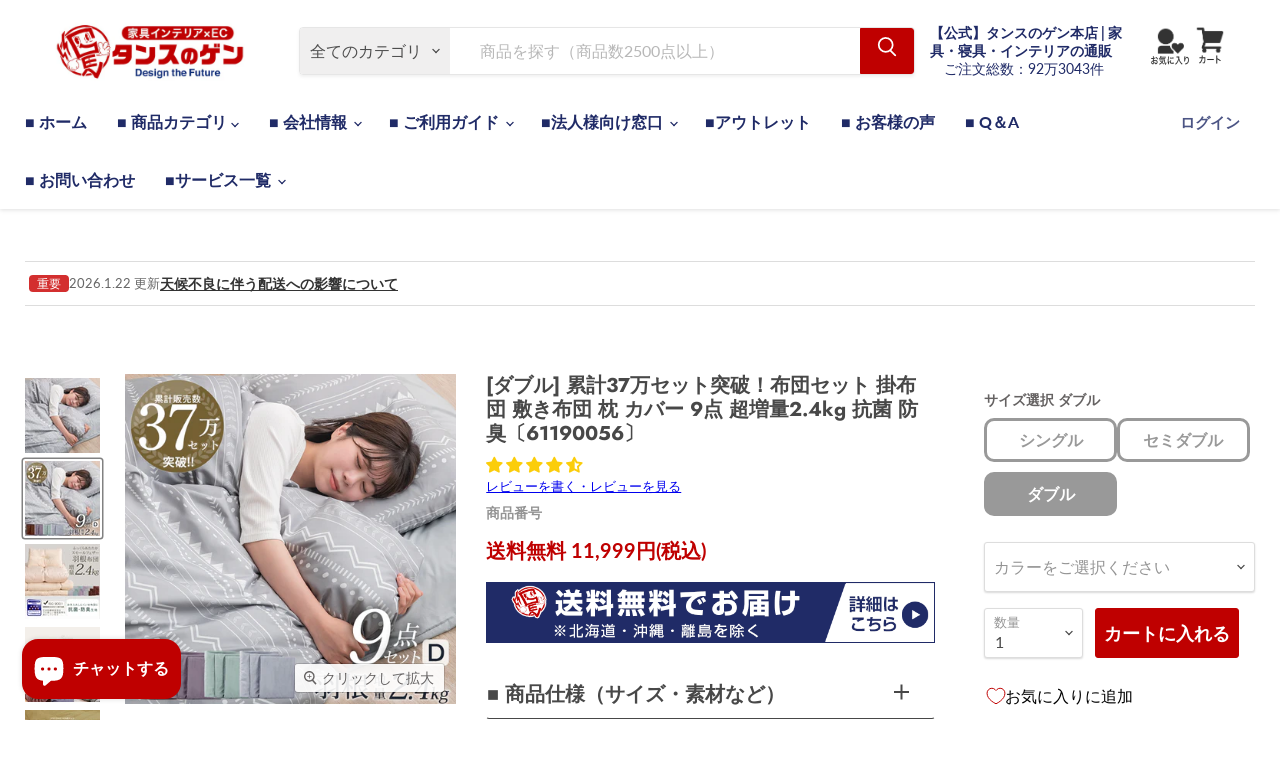

--- FILE ---
content_type: text/html; charset=utf-8
request_url: https://www.tansu-gen.jp/collections/all/products/61190056?view=recently-viewed
body_size: 1757
content:




















  

  

  

  

  











<li
  class="productgrid--item  imagestyle--natural      productitem--emphasis  product-recently-viewed-card  show-actions--mobile"
  data-product-item
  data-product-quickshop-url="/products/61190056"
  data-quickshop-hash="7ce3244448b440a6dc45b909a4a83288541d0e208662b533a20893e281fa8e11"
  
    data-recently-viewed-card
  
>
    
   
  
  <div class="productitem" data-product-item-content >
    <div class="product-recently-viewed-card-time" data-product-handle="61190056">
      <button
        class="product-recently-viewed-card-remove"
        aria-label="close"
        data-remove-recently-viewed
      >
        <svg
  aria-hidden="true"
  focusable="false"
  role="presentation"
  width="10"
  height="10"
  viewBox="0 0 10 10"
  xmlns="http://www.w3.org/2000/svg"
>
  <path d="M6.08785659,5 L9.77469752,1.31315906 L8.68684094,0.225302476 L5,3.91214341 L1.31315906,0.225302476 L0.225302476,1.31315906 L3.91214341,5 L0.225302476,8.68684094 L1.31315906,9.77469752 L5,6.08785659 L8.68684094,9.77469752 L9.77469752,8.68684094 L6.08785659,5 Z"></path>
</svg>
      </button>
    </div>
    <a
      class="productitem--image-link"
      href="/products/61190056"
      tabindex="-1"
      data-product-page-link
    >
      <figure class="productitem--image" data-product-item-image>
        
          
                    
            

  
    <noscript data-rimg-noscript>
      <img
        
          src="//www.tansu-gen.jp/cdn/shop/files/2_d9002c78-870b-43d9-9a67-8ec55446b341_512x512.jpg?v=1734588359"
        

        alt=""
        data-rimg="noscript"
        srcset="//www.tansu-gen.jp/cdn/shop/files/2_d9002c78-870b-43d9-9a67-8ec55446b341_512x512.jpg?v=1734588359 1x, //www.tansu-gen.jp/cdn/shop/files/2_d9002c78-870b-43d9-9a67-8ec55446b341_727x727.jpg?v=1734588359 1.42x"
        class="productitem--image-alternate"
        
        
      >
    </noscript>
  

  <img
    
      src="//www.tansu-gen.jp/cdn/shop/files/2_d9002c78-870b-43d9-9a67-8ec55446b341_512x512.jpg?v=1734588359"
    
    alt=""

    
      data-rimg="lazy"
      data-rimg-scale="1"
      data-rimg-template="//www.tansu-gen.jp/cdn/shop/files/2_d9002c78-870b-43d9-9a67-8ec55446b341_{size}.jpg?v=1734588359"
      data-rimg-max="730x730"
      data-rimg-crop="false"
      
      srcset="data:image/svg+xml;utf8,<svg%20xmlns='http://www.w3.org/2000/svg'%20width='512'%20height='512'></svg>"
    

    class="productitem--image-alternate"
    
    
  >



  <div data-rimg-canvas></div>


          
          

  
    <noscript data-rimg-noscript>
      <img
        
          src="//www.tansu-gen.jp/cdn/shop/files/2_d9002c78-870b-43d9-9a67-8ec55446b341_512x512.jpg?v=1734588359"
        

        alt=""
        data-rimg="noscript"
        srcset="//www.tansu-gen.jp/cdn/shop/files/2_d9002c78-870b-43d9-9a67-8ec55446b341_512x512.jpg?v=1734588359 1x, //www.tansu-gen.jp/cdn/shop/files/2_d9002c78-870b-43d9-9a67-8ec55446b341_727x727.jpg?v=1734588359 1.42x"
        class="productitem--image-primary"
        
        
      >
    </noscript>
  

  <img
    
      src="//www.tansu-gen.jp/cdn/shop/files/2_d9002c78-870b-43d9-9a67-8ec55446b341_512x512.jpg?v=1734588359"
    
    alt=""

    
      data-rimg="lazy"
      data-rimg-scale="1"
      data-rimg-template="//www.tansu-gen.jp/cdn/shop/files/2_d9002c78-870b-43d9-9a67-8ec55446b341_{size}.jpg?v=1734588359"
      data-rimg-max="730x730"
      data-rimg-crop="false"
      
      srcset="data:image/svg+xml;utf8,<svg%20xmlns='http://www.w3.org/2000/svg'%20width='512'%20height='512'></svg>"
    

    class="productitem--image-primary"
    
    
  >



  <div data-rimg-canvas></div>


        

        
























  
  
  

  <span class="productitem__badge productitem__badge--sale"
    data-badge-sales
    style="display: none;"
  >
    <span data-badge-sales-range>
      
        SALE
      
    </span>
    <span data-badge-sales-single style="display: none;">
      
        SALE
      
    </span>
  </span>
      </figure>
    </a><div class="productitem--info">
      

      
        





























<div class="price productitem__price ">
  
    <div
      class="price__compare-at visible"
      data-price-compare-container
    >

      
        <span class="money price__original" data-price-original></span>
      
    </div>


    
      
      <div class="price__compare-at--hidden" data-compare-price-range-hidden>
        
          <span class="visually-hidden">価格</span>
          <span class="money price__compare-at--min" data-price-compare-min>
            送料無料 11,999円(税込)
          </span>
          -
          <span class="visually-hidden">価格</span>
          <span class="money price__compare-at--max" data-price-compare-max>
            送料無料 11,999円(税込)
          </span>
        
      </div>
      <div class="price__compare-at--hidden" data-compare-price-hidden>
        <span class="visually-hidden">価格</span>
        <span class="money price__compare-at--single" data-price-compare>
          
        </span>
      </div>
    
  

  <div class="price__current price__current--emphasize " data-price-container>

    

    
      
      
      <span class="money" data-price>
        送料無料 11,999円(税込)
      </span>
    
    
  </div>

  
    
    <div class="price__current--hidden" data-current-price-range-hidden>
      
        <span class="money price__current--min" data-price-min>送料無料 11,999円(税込)</span><br>
        ～
        <span class="money price__current--max" data-price-max>送料無料 11,999円(税込)</span>
      
    </div>
    <div class="price__current--hidden" data-current-price-hidden>
      <span class="visually-hidden">現在の価格</span>
      <span class="money" data-price>
        送料無料 11,999円(税込)
      </span>
    </div>
  

  

  
</div>


      

      <h2 class="productitem--title">
        <a href="/products/61190056" data-product-page-link>
          [ダブル] 累計37万セット突破！布団セット 掛布団 敷き布団 枕 カバー 9点 超増量2.4kg 抗菌 防臭〔61190056〕
        </a>
      </h2>

      
      
      
      <a style='text-decoration:none; color:black;' href="/products/61190056#judgeme_product_reviews">
        















<div style='' class='jdgm-widget jdgm-preview-badge' data-id='5550202519718'
data-template='product.recently-viewed'
data-auto-install='false'>
  <div style='display:none' class='jdgm-prev-badge' data-average-rating='4.58' data-number-of-reviews='69' data-number-of-questions='0'> <span class='jdgm-prev-badge__stars' data-score='4.58' tabindex='0' aria-label='4.58 stars' role='button'> <span class='jdgm-star jdgm--on'></span><span class='jdgm-star jdgm--on'></span><span class='jdgm-star jdgm--on'></span><span class='jdgm-star jdgm--on'></span><span class='jdgm-star jdgm--half'></span> </span> <span class='jdgm-prev-badge__text'> 69 reviews </span> </div>
</div>





      </a>

      

      
</div>

    
  </div>

  
</li>



--- FILE ---
content_type: text/css
request_url: https://cdn.appmate.io/themecode/tansu-gen/main/custom.css?v=1694565775228341
body_size: -205
content:
wishlist-link .wk-button{--icon-size: 18px;--icon-stroke-width: 1px;--icon-stroke: black}wishlist-link .wk-counter{--size: 17px}wishlist-button-collection .wk-button,wishlist-button-collection .wk-button:hover{background:#fff}wishlist-button-collection .wk-floating{z-index:999}wishlist-button-collection .wk-button,wishlist-button-collection .wk-button:hover{width:34px;height:34px;min-width:34px;min-height:34px;bottom:2px;right:2px;left:auto}@media screen and (max-width: 414px){wishlist-button-collection .wk-button,wishlist-button-collection .wk-button:hover{width:28px;height:28px;min-width:28px;min-height:28px}}wishlist-button-block,wishlist-button-product{font-size:0}wishlist-button-block .wk-button,wishlist-button-block .wk-button:hover,wishlist-button-product .wk-button,wishlist-button-product .wk-button:hover{font-size:1rem}wishlist-button-product .wk-button,wishlist-button-product .wk-button:hover{width:100%;justify-content:left;padding:0 3px;margin:15px 0 0}wishlist-page .wk-page{overflow:hidden}wishlist-page .wk-header .wk-title{font-size:30px}@media screen and (max-width: 414px){wishlist-page .wk-header .wk-title{font-size:24px}}wishlist-page .wk-controls{margin-top:40px;font-size:18px}wishlist-product-card .wk-cta-button:disabled{background:#606060;border-color:#606060}


--- FILE ---
content_type: application/javascript; charset=utf-8
request_url: https://searchanise-ef84.kxcdn.com/templates.7t9x9P2g2b.js
body_size: 16557
content:
Searchanise=window.Searchanise||{};Searchanise.templates={Platform:'shopify',StoreName:'【公式】タンスのゲン本店 - 家具・インテリアのネット通販',AutocompleteLayout:'multicolumn_new',AutocompleteStyle:'ITEMS_MULTICOLUMN_LIGHT_NEW',AutocompleteDescriptionStrings:0,AutocompleteSuggestionCount:6,AutocompleteCategoriesCount:2,AutocompletePagesCount:0,AutocompleteSuggestOnSearchBoxEmpty:'Y',AutocompleteShowViewAllLink:'N',AutocompleteShowRecent:'Y',AutocompleteShowMoreLink:'Y',AutocompleteIsMulticolumn:'Y',AutocompleteTemplate:'<div class="snize-ac-results-content"><div class="snize-results-html" style="cursor:auto;" id="snize-ac-results-html-container"></div><div class="snize-ac-results-columns"><div class="snize-ac-results-column"><ul class="snize-ac-results-list" id="snize-ac-items-container-1"></ul><ul class="snize-ac-results-list" id="snize-ac-items-container-2"></ul><ul class="snize-ac-results-list" id="snize-ac-items-container-3"></ul><ul class="snize-ac-results-list snize-view-all-container"></ul></div><div class="snize-ac-results-column"><ul class="snize-ac-results-multicolumn-list" id="snize-ac-items-container-4"></ul></div></div></div>',AutocompleteMobileTemplate:'<div class="snize-ac-results-content"><div class="snize-mobile-top-panel"><div class="snize-close-button"><button type="button" class="snize-close-button-arrow"></button></div><form action="#" style="margin: 0px"><div class="snize-search"><input id="snize-mobile-search-input" autocomplete="off" class="snize-input-style snize-mobile-input-style"></div><div class="snize-clear-button-container"><button type="button" class="snize-clear-button" style="visibility: hidden"></button></div></form></div><ul class="snize-ac-results-list" id="snize-ac-items-container-1"></ul><ul class="snize-ac-results-list" id="snize-ac-items-container-2"></ul><ul class="snize-ac-results-list" id="snize-ac-items-container-3"></ul><ul id="snize-ac-items-container-4"></ul><div class="snize-results-html" style="cursor:auto;" id="snize-ac-results-html-container"></div><div class="snize-close-area" id="snize-ac-close-area"></div></div>',AutocompleteItem:'<li class="snize-product ${product_classes}" data-original-product-id="${original_product_id}" id="snize-ac-product-${product_id}"><a href="${autocomplete_link}" class="snize-item" draggable="false"><div class="snize-thumbnail"><img src="${image_link}" class="snize-item-image ${additional_image_classes}" alt="${autocomplete_image_alt}"></div><span class="snize-title">${title}</span><span class="snize-description">${description}</span>${autocomplete_product_code_html}${autocomplete_product_attribute_html}${autocomplete_prices_html}${reviews_html}<div class="snize-labels-wrapper">${autocomplete_in_stock_status_html}${autocomplete_product_discount_label}${autocomplete_product_tag_label}${autocomplete_product_custom_label}</div></a></li>',AutocompleteMobileItem:'<li class="snize-product ${product_classes}" data-original-product-id="${original_product_id}" id="snize-ac-product-${product_id}"><a href="${autocomplete_link}" class="snize-item"><div class="snize-thumbnail"><img src="${image_link}" class="snize-item-image ${additional_image_classes}" alt="${autocomplete_image_alt}"></div><div class="snize-product-info"><span class="snize-title">${title}</span><span class="snize-description">${description}</span>${autocomplete_product_code_html}${autocomplete_product_attribute_html}<div class="snize-ac-prices-container">${autocomplete_prices_html}</div><div class="snize-labels-wrapper">${autocomplete_in_stock_status_html}${autocomplete_product_discount_label}${autocomplete_product_tag_label}${autocomplete_product_custom_label}</div>${reviews_html}</div></a></li>',LabelAutocompleteSuggestions:'よく検索されるワード',LabelAutocompleteCategories:'カテゴリー',LabelAutocompletePages:'ページ',LabelAutocompleteProducts:'商品',LabelAutocompleteMoreProducts:'[count] 個の商品を全て表示',LabelAutocompleteNothingFound:'[search_string]に一致するものは見つかりませんでした',LabelAutocompleteMobileSearchInputPlaceholder:'商品を探す（商品数2700点以上）',LabelStickySearchboxInputPlaceholder:'何を探していますか？',LabelAutocompleteInStock:'在庫有',LabelAutocompletePreOrder:'予約注文',LabelAutocompleteOutOfStock:'売り切れ',LabelAutocompleteFrom:'～',LabelAutocompleteMore:'もっと見る',LabelAutocompleteNoSearchQuery:'上に何か入力すると検索が始まります...',LabelAutocompleteNoSuggestionsFound:'提案は見つかりませんでした',LabelAutocompleteNoCategoriesFound:'カテゴリが見つかりませんでした',LabelAutocompleteNoPagesFound:'ページが見つかりませんでした',LabelAutocompleteTypeForResults:'こちらへ検索候補を表示します',LabelAutocompleteResultsFound:'',LabelAutocompletePopularSuggestions:'',LabelAutocompleteSeeAllProducts:'全ての商品を見る',LabelAutocompleteNumReviews:'([count]件)',ResultsShow:'Y',ResultsStyle:'RESULTS_BIG_PICTURES_NEW',ResultsItemCount:50,ResultsPagesCount:0,ResultsCategoriesCount:0,ResultsShowCategoryImages:'N',ResultsShowPageImages:'N',ResultsDescriptionStrings:0,ResultsUseAsNavigation:'templates',LabelResultsProductDiscountText:'セール',LabelResultsSortBy:'並び替え',LabelResultsSortRelevance:'関連順',LabelResultsSortTitleAsc:'',LabelResultsSortTitleDesc:'',LabelResultsSortCreatedDesc:'新着順',LabelResultsSortCreatedAsc:'',LabelResultsSortPriceAsc:'価格が安い順',LabelResultsSortPriceDesc:'価格が高い順',LabelResultsSortDiscountDesc:'',LabelResultsSortRatingAsc:'',LabelResultsSortRatingDesc:'',LabelResultsSortTotalReviewsAsc:'レビューの評価が低い順',LabelResultsSortTotalReviewsDesc:'レビューの評価が高い順',LabelResultsBestselling:'ベストセラー順',LabelResultsFeatured:'オススメ',LabelResultsNoReviews:'レビューなし',ShowBestsellingSorting:'Y',ShowDiscountSorting:'Y',LabelResultsTabCategories:'カテゴリー',LabelResultsTabProducts:'商品',LabelResultsTabPages:'ページ',LabelResultsFound:'"[search_string]"の検索結果[count] 件を表示しています',LabelResultsFoundWithoutQuery:'検索結果：[count] 件',LabelResultsNothingFound:'[search_string]に一致するものは見つかりませんでした',LabelResultsNothingFoundWithoutQuery:'見つかりませんでした',LabelResultsNothingFoundSeeAllCatalog:'"[search_string]"に一致する結果がありませんでした。[link_catalog_start]ストア内の他商品[link_catalog_end]をご覧ください',LabelResultsNumReviews:'([count]件)',LabelResultsDidYouMean:'もしかして： [suggestions]?',LabelResultsFilters:'絞り込み条件',LabelResultsFrom:'～',LabelResultsInStock:'在庫有',LabelResultsPreOrder:'予約商品',LabelResultsOutOfStock:'売り切れ',LabelResultsZeroPriceText:'価格についてはお問い合わせください',LabelResultsAddToCart:'カートに入れる',LabelResultsViewProduct:'詳細を見る',LabelResultsViewFullDetails:'詳細を見る',LabelResultsQuantity:'数量',LabelResultsViewCart:'カートを見る',LabelResultsShowProducts:'[count] 商品表示',LabelResultsResetFilters:'全条件をクリア',LabelResultsApplyFilters:'絞り込む',LabelResultsBucketsShowMore:'もっと見る',LabelResultsInfiniteScrollingLoadMore:'もっと見る',LabelResultsPaginationPreviousPage:'← 前へ',LabelResultsPaginationNextPage:'次へ →',AppmateWishlistKingSupport:'Y',AutocompleteTagLabels:{"26068":{"label_id":26068,"product_tag":"\u30a2\u30a6\u30c8\u30ec\u30c3\u30c8\u8ca9\u58f2","format":"text","type":"text","text":"\u30a2\u30a6\u30c8\u30ec\u30c3\u30c8","bg_color":"FF0000","text_color":"FFFFFF","image_type":"new","image_url":null,"position":null}},AutocompleteCustomLabels:{"26068":{"label_id":26068,"product_tag":"\u30a2\u30a6\u30c8\u30ec\u30c3\u30c8\u8ca9\u58f2","format":"text","type":"text","text":"\u30a2\u30a6\u30c8\u30ec\u30c3\u30c8","bg_color":"FF0000","text_color":"FFFFFF","image_type":"new","image_url":null,"position":null}},ReviewsShowRating:'Y',ResultsManualSortingCategories:{"officechair":"206009335974","bed":"207835103398","mattress":"207841656998","tvdai":"208329638054","sofa":"208445112486","umoufuton":"208544366758","all-product":"213379711142","sunoko":"213519597734","sunokobed":"213520351398","zaisu":"213524840614","jointmat":"213525594278","2danbed":"213525758118","liftingdeskandchair":"213526446246","tgsupport":"213526937766","asitukimat":"213530312870","singlebed":"213530476710","semidoublebed":"213532147878","doublebed":"213532475558","cyber-ground-desk":"213532901542","cyber-ground-chair":"213533655206","shikifuton":"213534081190","kakefuton":"213534572710","mattressdouble":"213536800934","mattresssemidouble":"213537063078","mattresssingle":"213537357990","mattressqueen":"213538046118","mattressking":"213538406566","tansu":"213539192998","futonset":"213539258534","recliningchair":"213540438182","dining":"213542863014","chair":"213544075430","cyber-ground":"213546991782","workdesk":"213547778214","ragmat":"213552070822","table":"213555019942","kitchen":"213555708070","rack":"213559312550","hangerrack":"213559574694","collectionboard":"213559705766","getabako":"213561933990","genkanhumidai":"213562261670","kasatate":"213562785958","genkanmat":"213562884262","diningtable":"213563375782","diningchair":"213563637926","counterchair":"213564326054","countertable":"213564522662","designerschair":"213564653734","syunoubed":"213566292134","bedframe":"213566488742","loftbed":"213567275174","oritatatamibed":"213567930534","tatamibed":"213568094374","hadakake":"213568749734","kakefuton-s":"213569175718","kakefuton-sd":"213569274022","kakefuton-d":"213569405094","kakefuton-q":"213569667238","kakefuton-k":"213570879654","umoufuton-k":"213572157606","umoufuton-q":"213572288678","umoufuton-d":"213572452518","umoufuton-sd":"213572550822","umoufuton-s":"213572649126","bonnel":"213574156454","pocket":"213574844582","teihanpatu":"213575303334","ket":"213577433254","moufu":"213577990310","pad":"213578252454","cover":"213578547366","sheets":"213579104422","makura":"213579301030","zyoshitumat":"213580382374","kbchair":"213581791398","gakusyu":"213581988006","safety":"213582250150","sanrinsya":"213582545062","mama":"213582708902","schoolbag":"213584445606","nenne":"213590048934","cattower":"213595947174","cage":"213596373158","petkaden":"213596733606","inu":"213598306470","nekoyouhin":"213599223974","popup":"213609840806","tarp":"213612331174","hammock":"213614330022","carrywagon":"213616099494","bbq":"213616328870","zitensya":"213616492710","zinkoushiba":"213616820390","w-panel":"213616951462","floortiles":"213617836198","kyuonzai":"213618229414","sentakuki":"213619507366","souziki":"213620392102","tvtv":"213620523174","reizouko":"213620719782","suihanki":"213621014694","microwave":"213621407910","kettle":"213621801126","tokei":"213622849702","kashituki":"213623275686","heater":"213623603366","hotcarpet":"213624062118","kukiseizyouki":"213624619174","tree":"213627044006","senpuki":"213627404454","reihuuki":"213628256422","reihuusen":"213628780710","gomibako":"213629599910","kagami":"213630320806","curtain":"213631697062","bath":"213632811174","sports":"213634252966","zituyou":"213634908326","syokuhin":"213635760294","shingu":"213823193254","living":"213825224870","work":"213825650854","syunou":"213826437286","genkan":"213826896038","syokutaku":"213827387558","concept":"213827879078","baby_-kids":"213828305062","pet":"213828829350","diy":"213829845158","outdoors":"213830434982","seikatukaden":"213831516326","kitchenkaden":"213831975078","kisetukaden":"213832859814","zakka":"213833318566","keishingu":"213835219110","kotatu":"213877358758","new_item":"214087106726","deskwagon":"214304325798","sewingmachine":"215541055654","lowboard":"218282393766","hightype":"218284327078","tvstand":"218285670566","shinsyuku":"218286555302","corner":"218288980134","hekimentv":"218290815142","one_sofa":"218566230182","two_sofa":"218566525094","three_sofa":"218567147686","couch_sofa":"218567606438","sofa_bed":"218567737510","low_sofa":"218567770278","jointmat3jou":"219242463398","hutonset_s":"219242496166","jointmat6jou":"219242594470","diningset2ningake":"219242627238","jointmat12jou":"219242660006","hutonset_sd":"219242692774","hutonset_d":"219242758310","diningset4ningake":"219246100646","diningbuild":"219246264486","jointmatmokume":"219247149222","jointmatdairiseki":"219247280294","shikifuton_s":"219247542438","corukumat":"219247640742","kotatsuset_-rectangle":"219247673510","kotatsutable_rectangle":"219247837350","kotatsuhuton":"219247902886","shikifuton_sd":"219248328870","shikifuton_d":"219248492710","kotatsuset_-square":"219248754854","kotatsutable_-square":"219249115302","dendoubed":"219251081382","lowbed":"219256815782","semisingleblebed":"219257864358","elec-diamond":"219689812134","endless-base":"219691942054","kotatsu_dining":"219715272870","kotatsu-enkei":"219715403942","personal-kotatsu":"219715535014","sikibuton_wide":"219952185510","sikibuton_queen":"219952283814","\u4eba\u5de5\u7fbd\u6bdb\u5e03\u56e3":"220884467878","takaasi":"222281334950","set":"222284087462","kotatsu_table":"222284251302","sunokocategory":"222436196518","live0415":"222937710758","kaitekikaden":"225011826854","center_lowtable":"225012187302","marble-tvboard":"226360393894","grano":"226559787174","marble_interior":"227608985766","pythagoras":"227951902886","diningset6ningake":"228384080038","side-table":"230702645414","diningmat":"230706643110","winter_clearance":"230726303910","garden":"230726467750","gakusyuchair":"230816317606","goose_umou":"232725774502","sukima-rakku":"232997028006","take-another-one":"268067405990","summer_item":"268129206438","folding_mattress":"269297483942","lowprice_sofa":"269300269222","lowprice_tvdai":"269317046438","high_dining":"269703119014","high_tvdai":"269841957030","high_sofa":"269842055334","real_leather_sofa":"269856538790","fabric_sofa":"269857456294","leather_sofa":"269857685670","okawakagu":"270624489638","senpuki_a":"271879405734","outlet_bargain":"273469079718","all-item-rank":"273832640678","autumn_winter_collection":"275893551270","itemranking-bed":"276408074406","itemranking-zaisu":"276408696998","itemranking-mattress":"276408762534","itemranking-tvdai":"276408795302","itemranking-sofa":"276408860838","itemranking-dining":"276408893606","itemranking-ragmat":"276408991910","itemranking-officechair":"276409024678","itemranking-workdesk":"276409057446","itemranking-cyber-ground-chair":"276409811110","itemranking-cyber-ground-desk":"276409876646","itemranking-umoufuton":"276410138790","itemranking-kashituki":"276410171558","itemranking-hotcarpet":"276410204326","itemranking-kotatu":"276410237094","tent":"276945043622","beadcushion":"277910061222","ranking-\u30c0\u30a4\u30cb\u30f3\u30b0\u30c1\u30a7\u30a2":"279625597094","samedayshipping":"279970447526","ranking-\u52a0\u6e7f\u5668":"280355274918","ranking-kitchen":"280633049254","ranking-\u5e03\u56e3\u30bb\u30c3\u30c8":"280728600742","ranking-\u30af\u30ea\u30b9\u30de\u30b9\u30c4\u30ea\u30fc":"280757731494","\u30c4\u30ea\u30fc\uff11":"280845254822","\u30c4\u30ea\u30fc\uff12":"280864456870","\u30c4\u30ea\u30fc3":"280864522406","\u30c4\u30ea\u30fc4":"280864555174","\u30c4\u30ea\u30fc5":"280864653478","ranking-\u30da\u30c3\u30c8\u7528\u54c1":"280989630630","ranking-\u30a2\u30a6\u30c8\u30c9\u30a2":"280989696166","ranking-\u30ac\u30fc\u30c7\u30f3":"280989728934","ranking-diy":"281015681190","ranking-\u30d9\u30d3\u30fc\u30ad\u30c3\u30ba":"281237258406","tomosan":"281343918246","\u5c3e\u4e0a\u7950\u4e00\u90ce\u3055\u3093\u30d7\u30ed\u30c7\u30e5\u30fc\u30b9\u5546\u54c1":"281485213862","\u9ad8\u5f3e\u6027\u30de\u30c3\u30c8\u30ec\u30b9":"281542852774","winter-collection":"281678971046","new-umou":"281682051238","\u65b0\u7740-\u30bd\u30d5\u30a1":"281683296422","\u65b0\u7740-\u30d9\u30c3\u30c9":"281683329190","\u65b0\u7740-\u30c0\u30a4\u30cb\u30f3\u30b0":"281683394726","\u65b0\u7740-\u30de\u30c3\u30c8\u30ec\u30b9":"281683460262","ranking-\u6bdb\u5e03":"281734152358","ranking-\u639b\u3051\u5e03\u56e3":"281828163750","ranking-\u4e0b\u99c4\u7bb1":"281854509222","ranking-heater":"282244939942","ranking-collectionboard":"282351992998","ranking-\u53ce\u7d0d\u5bb6\u5177":"282493812902","laundry-storage":"282705625254","ranking-\u30e9\u30f3\u30c9\u30ea\u30fc\u53ce\u7d0d":"282706247846","ranking-2dannbed":"283263893670","ranking-\u30bb\u30f3\u30bf\u30fc-\u30ed\u30fc\u30c6\u30fc\u30d6\u30eb":"283313602726","stool":"283313733798","daunketto":"283313766566","ranking-\u30ab\u30fc\u30c6\u30f3":"283340374182","winter-clearance2025":"283387953318","newlife-mat":"283460042918","newlife-umou":"283460108454","newlife-bed":"283460141222","newlife-matt":"283460173990","newlife-tv":"283460206758","newlife-sofa":"283460305062","newlife-storage":"283460960422","newlife-tvstand":"283461025958","nuance-color":"283774189734","camp-tent":"284393668774","endless-base-2022":"284429877414","ranking-kyuon":"284524118182","bed-matless":"284629794982","bunkbed-mattress":"284631367846","dogrun":"284632776870","ranking-\u30e9\u30c3\u30af-\u30ad\u30e3\u30d3\u30cd\u30c3\u30c8":"284636512422","ranking-\u30b8\u30e7\u30a4\u30f3\u30c8\u30de\u30c3\u30c8":"284939288742","bunkbed-futon":"284985589926","ranking-\u590f\u5bb6\u96fb":"285011247270","dehumidifier":"285163749542","ranking-\u30c0\u30a4\u30cb\u30f3\u30b0\u30c6\u30fc\u30d6\u30eb":"285584031910","towerfan":"286619074726","schoolbag-rack":"286640373926","garden-parasol":"286777344166","itemranking-tvstand":"287177310374","itemranking-sofabed":"287177375910","circulator-towerfan":"287234457766","sikipatto":"287235932326","itemranking-cleaner":"287272468646","ranking-summer-bedding":"287381913766","rainy-season2024":"288156614822","aluminum-fence":"288159793318","hinyari-singu":"288502055078","20pa-ka":"289058619558","summer-clearance2023":"289495974054","fire-retardant":"290104836262","donitisyukka":"290128265382","lowprice_bed":"290292531366","recommend_mattress":"290292695206","space-saving-kotatsu":"290403745958","ranking-entrance-storage":"290427437222","ranking-dust-box":"290427601062","sound-insulation":"290651832486","2danbed-kids":"290835660966","2danbed-adult":"290843295910","motimaru-kakefuton":"291444850854","motimaru-sikipad":"291444883622","motimaru-mouhu":"291444916390","motimaru-rug":"291444981926","\u3082\u3061\u307e\u308b\u6795\u30d1\u30c3\u30c8":"291448783014","120tree":"291472113830","150tree":"291472146598","180tree":"291472179366","210tree":"291472212134","ranking-\u51ac\u5bdd\u5177":"291658662054","ranking-\u3042\u3063\u305f\u304b\u5bdd\u5177":"291658989734","item_o":"291913498790","hotcarpet2":"292024516774","hotcarpet3":"292024582310","hotcarpet4":"292024778918","hotcarpet_rag":"292024844454","bed-s":"292107518118","bed-sd":"292107583654","bed-d":"292107616422","bed-qk":"292107649190","dining-4":"292107681958","dining-5":"292107714726","dining-7":"292107747494","duck_umou":"292375167142","\u65b0\u7740-\u7fbd\u6bdb":"292398301350","\u65b0\u7740-\u3053\u305f\u3064":"292398366886","\u65b0\u7740-\u5b63\u7bc0\u5bb6\u96fb":"292398465190","\u7fbd\u6bdb\u5e03\u56e3-\u304a\u3059\u3059\u3081":"292626268326","zaisu-osusume":"292675354790","jointmat-osusume":"292675387558","mattress-osusume":"292675420326","tvstand-osusume":"292675485862","kotatsu-oshare":"292675518630","dining-oshare":"292675551398","all-chair":"292701536422","ranking-desukuchair":"292701601958","ranking-prettychiar":"292701634726","2026fresh":"292767498406","2023-fukubukuro":"292800397478","wood_carpet":"292890476710","fashionable-rug":"292922753190","reserve":"292932255910","student-desk":"292932485286","new-enrollment-campaign":"292933861542","itemranking-sinnyugaku":"292953194662","children-goods":"292976361638","\u53ce\u7d0d":"292977737894","ranking-storage":"293000052902","clothes-storage":"293000183974","living-storage":"293000216742","pocketcoil-mattress":"293049073830","bonnellcoil-mattress":"293049106598","high-resilience-mattress":"293049139366","ranking-\u30dd\u30b1\u30c3\u30c8\u30b3\u30a4\u30eb\u30de\u30c3\u30c8\u30ec\u30b9":"293049204902","ranking-\u30dc\u30f3\u30cd\u30eb\u30b3\u30a4\u30eb\u30de\u30c3\u30c8\u30ec\u30b9":"293049270438","\u9ad8\u5f3e\u6027\u30de\u30c3\u30c8\u30ec\u30b9-1":"293049303206","ranking-\u9ad8\u53cd\u767a\u30de\u30c3\u30c8\u30ec\u30b9":"293049335974","ranking-\u4f4e\u53cd\u767a\u30de\u30c3\u30c8\u30ec\u30b9":"293058117798","diningbench":"293106385062","ranking-lowtv":"293120311462","ranking-telescopic":"293120376998","ranking-hightv":"293120475302","ranking-cornertv":"293120508070","ranking-couchsofa":"293196103846","ranking-lowsofa":"293196136614","ranking-leathersofa":"293196169382","ranking-3seater":"293203312806","ranking-1-2seater":"293203345574","1-2sofa":"293203378342","3seater-sofa":"293203968166","new-1":"293224087718","new-2":"293224120486","new-3":"293224153254","new\u53ce\u7d0d":"293224186022","new-4":"293224218790","new\u30c0\u30a4\u30cb\u30f3\u30b0\u30bb\u30c3\u30c8":"293224284326","new\u5b66\u7fd2\u673a-\u5b66\u7fd2\u30c1\u30a7\u30a2":"293224349862","new\u30bd\u30d5\u30a1":"293224382630","ranking-storagebed":"293272649894","ranking-legmattress":"293272682662","ranking-foldingbed":"293272715430","kids-storage":"293345886374","ranking-kids":"293345919142","ranking-living":"293346050214","entrance-storage":"293346181286","medama-2023-0307":"293394481318","new-tv":"293455429798","new-mattress":"293455462566","dining_2seater":"293518180518","dining_4seater":"293518213286","dining_6seater":"293518246054","plus-one-storage":"293569593510","plus-one-garden":"293569626278","plus-one-elect":"293569659046","plus-one-singu":"293569691814","plus-one-konnaproduct":"293569724582","air-cleaner-dehumidifier":"293573689510","kaimin-plusone-singu":"293577392294","review-sofa":"293693915302","review-bed":"293693948070","review-mattless":"293693980838","review-tvdai":"293694013606","review-diningtableset":"293694046374","review-outdoor":"293694079142","newproduct":"293795430566","ranking-\u6625\u590f\u30a2\u30a4\u30c6\u30e0":"293810045094","ranking-\u6577\u304d\u30d1\u30c3\u30c9":"293810110630","ranking-\u4eba\u5de5\u829d":"293810143398","ranking-popuptent":"293898780838","outdoor":"293898813606","ranking-tap":"293898879142","camping-table":"293899108518","all-ver2":"293902647462","ranking-tent":"293902876838","ranking-bbq":"293902942374","ranking-hammock-wagon":"293902975142","sleeping-car":"293952848038","syunougoods":"294024642726","bedsheets":"294044598438","medama2023":"294093652134","natsu-item":"294102433958","ranking-down-blanket":"294107349158","ranking-skin-comforter":"294107381926","ranking-bed-pad":"294107414694","ranking-bedding-recommendation":"294107447462","grass":"294118686886","ranking-\u30a6\u30c3\u30c9\u30d1\u30cd\u30eb":"294143328422","ranking-\u30ac\u30fc\u30c7\u30f3\u305d\u306e\u4ed6":"294143393958","instagram_post":"294148276390","suitcase":"294221447334","new\u30c1\u30a7\u30a2":"294224724134","makuracover":"294291570854","sofacover":"294291865766","settlement-fair":"294342623398","itemranking-rain":"294381289638","re-coil-mattres":"294450757798","review-quo":"294599262374","ranking-\u30d0\u30fc\u30d9\u30ad\u30e5\u30fc\u7528\u54c1":"294615842982","kakehutonkaba":"294620135590","sikihutonkaba":"294620168358","hutonnkaba-set":"294620201126","silk":"294620233894","re-2":"294678888614","re-3\u4e07\u5186\u4ee5\u4e0b":"294678986918","dreamdown":"294716113062","motimaru2023":"294741508262","petcart":"294751994022","shinhatsubai":"294814482598","diningmato":"294851051686","tvcrean":"294851149990","cosuta2":"294851182758","cosuta4":"294851215526","cosuta6":"294851248294","mother_goose_umou":"294882574502","singu-dormitory":"294883655846","singu-guest-house":"294883721382","singu-hotel":"294883754150","singu-training-camp-facility":"294883852454","singu-nursing-home":"294883885222","singu-nursery-school":"294883917990","singu-nap-room":"294883950758","timesale":"294912524454","kakehuton-atatakai":"294931759270","\u5168\u5546\u54c1-\u30bf\u30f3\u30b9\u306e\u65e5\u65bd\u7b56\u9664\u5916":"294956531878","bed-dormitory":"294958661798","bed-hotel":"294958694566","bed-guest-house":"294958727334","bed-training-camp-facility":"294958760102","bed-nursing-home":"294958792870","bed-nursery-school":"294958825638","bed-nap-room":"294958858406","mat-dormitory":"294958891174","mat-hotel":"294958923942","mat-guest-house":"294958956710","mat-training-camp-facility":"294958989478","mat-nursing-home":"294959022246","mat-nursery-school":"294959055014","mat-nap-room":"294959087782","2danbed-dormitory":"294959120550","2danbed-hotel":"294959153318","2danbed-guest-house":"294959186086","2danbed-training-camp-facility":"294959218854","2danbed-nursing-home":"294959251622","2danbed-nursery-school":"294959284390","2danbed-nap-room":"294959317158","new-umouhuton":"294993952934","ukuraina":"294999785638","ranking-\u30c0\u30a4\u30cb\u30f3\u30b0\u3053\u305f\u3064":"295015022758","jointmat-training-camp-facility":"295086784678","jointmat-nursery-school":"295086817446","artificial-grass-garden":"295088652454","artificial-grass-nursery-school":"295088685222","artificial-grass-hotel":"295088717990","umoufuton-training-camp-facility":"295088980134","umoufuton-hotel":"295089012902","umoufuton-nursery-school":"295089078438","umoufuton-nap-room":"295089111206","kakehuton-osusume":"295224344742","playmatto":"295225032870","denki_kakebuton":"295414825126","barcounter":"295697186982","ragu-araeru":"295905951910","kashitsuki_osusume":"295933608102","kotatu_rectangle":"295957659814","\u7fbd\u6bdb\u5e03\u56e3-\u30b3\u30a4\u30f3\u30e9\u30f3\u30c9\u30ea\u30fc":"296074510502","office-relocation-table":"296135852198","office-relocation-chair":"296135884966","office-relocation-desk":"296135917734","minpaku-bedt":"296235892902","minpaku-mat":"296235925670","minpaku-2danbed":"296235958438","minpaku-futonset":"296235991206","ranking-\u30d9\u30c3\u30c9-\u30de\u30c3\u30c8\u30ec\u30b9\u30bb\u30c3\u30c8":"296284749990","shintyoushiki":"296397144230","umou_zouryou1-2":"296493449382","umou_zouryou_2":"296493482150","umou_zouryou1-5":"296493514918","umou_zouryou_4":"296493547686","umou_zouryou2-1":"296493580454","umou_zouryou_all":"296493613222","jutan":"296552235174","office-relocation-sofa":"296576221350","ceramic":"296600731814","dendosofa":"296600764582","massagebed":"296600895654","ranking-tree":"296635859110","ranking-\u4e8c\u6bb5\u30d9\u30c3\u30c9-\u5b50\u4f9b\u7528":"296638480550","christmassale":"296787214502","lucky_bag":"296909308070","takuhai":"296922185894","new-item":"297455091878","laundrysyunou":"297456861350","toy-storage":"297595830438","toilet":"297749020838","wall-rack":"297750823078","wallshelf":"297750954150","tuppari":"297750986918","reviewcp":"297779822758","sofa-bed":"297796665510","jikkenn":"298301194406","nekopure":"298302439590","seihoukei1-5":"298415653030","seihoukei2":"298415685798","seihoukei_rag":"298415718566","tyouhoukei1-5":"298415751334","tyouhoukei2":"298415784102","tyouhoukei3":"298415849638","tyouhoukei_rag":"298416013478","tenkei_1":"298416046246","tenkei_1-5":"298416079014","tenkei2":"298416111782","kid_another":"298860773542","ranking_pet":"298891772070","high-grade-chair":"298918477990","kusumi-chair":"298918609062","order_curtain":"298946035878","print_nashi":"298951475366","print_ari":"298951508134","pipe-bed":"299123146918","carpet":"299146674342","remji-dai":"299174396070","kitchen-wagon":"299174461606","kitchen-counter":"299174494374","syokitana":"299174789286","shako_curtain":"299177967782","shakocurtain":"299178033318","robot_chair":"299437555878","robot_diningset":"299437621414","diningset_mokume":"299535564966","diningset_ceramic":"299535630502","diningset_shintyousiki":"299535728806","diningset_bench":"299535761574","ranking\u30da\u30c3\u30c8\u30ab\u30fc\u30c8":"299625119910","furniture_2":"300013027494","hinyari_item":"300761415846","ranking-\u3059\u306e\u3053\u30de\u30c3\u30c8":"300781338790","ranking-\u3072\u3093\u3084\u308a\u30a2\u30a4\u30c6\u30e0":"300781437094","rug_rectangle":"300942327974","rug_square":"300942426278","rug_round":"300942524582","men_series":"301016449190","top_zensyouhin":"301129007270","palletbed":"301462814886","spot_cooler":"301491585190","travelgoods":"301495517350","2023-03-09":"301562855590","2023-03-29":"301562953894","2023-04-19":"301563019430","2023-04-24":"301563117734","instagram-sns\u3067\u8a71\u984c":"301563379878","x-twitter-sns":"301563478182","jointmatosyare":"301629604006","summer_kakehuton":"301974159526","summer_huton":"301974257830","tatami":"302015119526","ranking-reifuki":"302237745318","ranking-\u3059\u306e\u3053\u30d9\u30c3\u30c9":"302237974694","mobile_air_conditioner":"302327103654","cold_air_machine":"302327136422","air_conditioner":"302327267494","spot_air_conditioner":"302327365798","portable_cooler":"302327398566","portable_air_conditioner":"302327464102","mohaya":"302399684774","allsyo":"302772388006","sns":"302773239974","shintyoushiki-tanpin":"302845493414","shintyoushiki_set":"302845558950","\u30a2\u30a6\u30c8\u30ec\u30c3\u30c822\u5468\u5e74":"302983086246","stagebed_syunou":"302983938214","syanetu":"303336161446","petcircle":"303396126886","50mm":"303656566950","mohaya_kotatsu":"303751004326","liquor":"303776792742","kaiten_ehonrack":"303815196838","pe-pa-chord":"304233808038","choice_chair":"304233873574","modern_chair":"304233939110","acacia_chair":"304233971878","moco-air":"304485204134","hogopaneru":"304801480870","island_sofa":"304969285798","collabo_umou":"305699324070","assembly-unpacking-installation":"305745756326","mohayaneko":"306221351078","christmas_tree_osyare":"306223841446","sofa-osusume":"306255233190","living_alone_sofa":"306255397030","dining_isu":"306279841958","dining_osyare":"306333745318","dining_chair_osyare":"306333843622","dining_sofa":"306333876390","dining_mat":"306334105766","dining_maru_tabule":"306334138534","mohaya_series":"306466455718","umou_wash":"306759729318","medama_umouhuton":"306761728166","medama_kotatsu":"306761760934","medama_rug":"306761793702","medama_huyukaden":"306761826470","medama_tree":"306761859238","medama_kakehuton":"306761892006","medama_bed":"306761924774","medama_matless":"306761957542","medama_sofa":"306761990310","medama_dining":"306762088614","medama_nidanbed":"306762121382","medama_tvdai":"306762186918","medama_office":"306762252454","medama_all":"306762285222","hikitori":"306792333478","bed_queen":"306834800806","bed_king":"306834833574","\u691c\u8a3c":"307248267430","bousai":"307410403494","tumiki_sofa":"307794378918","umou_zouryou1-6":"308124483750","umou_zouryou1-7":"308124516518","locker":"308953776294","syoukoutable":"309840707750","livingtable":"310720135334","lawtable":"310720168102","hondana":"310722560166","ranking-\u30aa\u30fc\u30c0\u30fc\u30ab\u30fc\u30c6\u30f3":"310723477670","diningset8ningake":"310933717158","mohayahuton":"310993092774","stagebed":"310993223846","tokusan":"311682039974","openrack":"312531026086","umou_reform":"312564252838","shelf":"312564875430","rankingpgardenpet":"313277055142","rankingpgardensonota":"313277186214","umou-utinaoshi":"313335283878","jinkousiba_bouen":"313509839014","collection_case":"313827197094","titinohigift":"314002538662","gift_syokuhin":"314002702502","gift_makura":"314002735270","irui":"314947502246","innershirt":"314947567782","kisetukadencool":"315132412070","natsukake":"315135623334","sikipad_natsu":"315157217446","zyositukialone":"315414708390","wooddeck":"315430928550","rug_summer":"315435057318","reccomend_curtain":"315444002982","reccomend_officechair":"315482276006","ohirunefuton":"315509244070","summerhuton":"315638055078","kaigo-bed":"315665514662","recommend_petcart":"315824636070","childchair":"315845148838","tvcm_umou":"315873984678","pcdesk":"316307996838","idealmattress":"316568174758","electric_adjustable_-desk":"316571222182","baby_futon":"317252010150","umoubutonset":"317252403366","umoubutonsetto":"317252698278","carrycase":"317470015654","kagami_2":"318026088614","keirou":"318059118758","bed_osyare":"318326931622","aricetokusyuu":"318350950566","mouus":"318866194598","diningset_enkei":"318909350054","ottoman":"319415222438","picture_book_shelf":"319415550118","drape_curtains":"319416008870","pollen_blocking_curtains":"319416139942","lace_curtains":"319416205478","heat_shield_curtains":"319416369318","curtains_set":"319416565926","tile_carpet":"319498322086","toronel":"319749914790","numa":"319833571494","furniture-for-living-alone":"320293044390","living-alone-bedding":"320293077158","living-alone-bed":"320293109926","living-alone-futon":"320293142694","living-alone-home-appliances":"320293175462","slacks_hanger":"320504955046","underlay_mat":"320559415462","thinsulate":"321106608294","terrafurni":"321112473766","bathlid":"321486225574","ironbar":"680313225382","gym_mat":"681784377510","flooring":"681784574118","flooring_sample":"681788080294","furniture":"682048323750"},CategorySortingRule:"searchanise",ShopifyCurrency:'JPY',ShopifyMarketsSupport:'Y',ShopifyLocales:{"ja":{"locale":"ja","name":"Japanese","primary":true,"published":true}},ShopifyRegionCatalogs:{"JP":["23135879334"]},StickySearchboxPosition:'top-right',Redirects:{"https:\/\/www.tansu-gen.jp\/collections\/kakefuton":["\u639b\u3051\u5e03\u56e3","\u639b\u5e03\u56e3","\u304b\u3051\u5e03\u56e3","\u304b\u3051\u3075\u3068\u3093","\u30ab\u30b1\u30d5\u30c8\u30f3","\u639b\u3051\u5e03\u56e3 \u304a\u3059\u3059\u3081"],"https:\/\/www.tansu-gen.jp\/collections\/gakusyu":["\u5b66\u7fd2\u30c7\u30b9\u30af","\u5b66\u7fd2\u673a.\u52c9\u5f37\u673a","\u52c9\u5f37\u30c7\u30b9\u30af"],"https:\/\/www.tansu-gen.jp\/collections\/ragmat":["\u30e9\u30b0","\u30e9\u30b0\u30de\u30c3\u30c8","\u30e9\u30b0 \u304a\u3057\u3083\u308c","\u30e9\u30b0 \u30ea\u30d3\u30f3\u30b0","\u30ab\u30fc\u30da\u30c3\u30c8","\u30e9\u30b0 \u304a\u3059\u3059\u3081","\u30e9\u30b0\u3000\u304a\u3059\u3059\u3081","\u30e9\u30b0 \u6d17\u3048\u308b","\u30e9\u30b0\u3000\u6d17\u3048\u308b","\u30e9\u30b0 \u5186\u5f62","\u30e9\u30b0\u3000\u5186\u5f62","\u30e9\u30b0 \u5317\u6b27","\u30e9\u30b0\u3000\u5317\u6b27","ragu","rag"],"https:\/\/www.tansu-gen.jp\/collections\/kisetukaden":["\u590f\u5bb6\u96fb"],"https:\/\/www.tansu-gen.jp\/pages\/onoue_yukazuro":["\u304a\u306e\u3046\u3048","\u304a\u306e\u3046\u3048 \u30c6\u30f3\u30c8","\u304a\u306e\u3046\u3048\u3000\u30c6\u30f3\u30c8","\u5c3e\u4e0a","\u5c3e\u4e0a \u30c6\u30f3\u30c8","\u5c3e\u4e0a\u3000\u30c6\u30f3\u30c8","\u30e6\u30a6\u30ab\u30ba\u30ed\u30a6\u30c6\u30f3\u30c8","\u30e6\u30a6\u30ab\u30ba\u30ed\u30a6 \u30c6\u30f3\u30c8","\u30e6\u30a6\u30ab\u30ba\u30ed\u30a6\u3000\u30c6\u30f3\u30c8","\u30e6\u30a6\u30ab\u30ba\u30ed\u30a6","\u30aa\u30ce\u30a6\u30a8 \u30e6\u30a6\u30ab\u30ba\u30ed\u30a6","\u30aa\u30ce\u30a6\u30a8\u3000\u30e6\u30a6\u30ab\u30ba\u30ed\u30a6","\u30aa\u30ce\u30a6\u30a8 \u30c6\u30f3\u30c8","\u30aa\u30ce\u30a6\u30a8\u3000\u30c6\u30f3\u30c8","\u3086\u3046\u304b\u305a\u308d\u3046","yukazuro \u30c6\u30f3\u30c8","yukazuro\u3000\u30c6\u30f3\u30c8","yukazuro","onoue","onoue \u30c6\u30f3\u30c8","onoue\u3000\u30c6\u30f3\u30c8"],"https:\/\/www.tansu-gen.jp\/collections\/beadcushion":["\u30d3\u30fc\u30ba\u30af\u30c3\u30b7\u30e7\u30f3","\u30d3\u30fc\u30ba \u30af\u30c3\u30b7\u30e7\u30f3","\u30d3\u30fc\u30ba\u3000\u30af\u30c3\u30b7\u30e7\u30f3"],"https:\/\/www.tansu-gen.jp\/collections\/hadakake":["\u30c0\u30a6\u30f3\u30b1\u30c3\u30c8","\u808c\u639b\u3051\u5e03\u56e3","\u808c\u639b\u3051","\u590f\u7528\u5e03\u56e3","\u590f\u7528\u639b\u5e03\u56e3","\u590f\u7528 \u639b\u5e03\u56e3","\u590f\u7528 \u639b\u3051\u5e03\u56e3","\u590f\u7528 \u5e03\u56e3"],"https:\/\/www.tansu-gen.jp\/collections\/tatami":["\u7573"],"https:\/\/www.tansu-gen.jp\/collections\/wood_carpet":["\u30a6\u30c3\u30c9\u30ab\u30fc\u30da\u30c3\u30c8"],"https:\/\/www.tansu-gen.jp\/collections\/senpuki":["\u6247\u98a8\u6a5f","\u30b5\u30fc\u30ad\u30e5\u30ec\u30fc\u30bf\u30fc","\u305b\u3093\u3077\u3046\u304d"],"https:\/\/www.tansu-gen.jp\/collections\/jointmat":["\u30b8\u30e7\u30a4\u30f3\u30c8\u30de\u30c3\u30c8","\u3058\u3087\u3044\u3093\u3068\u307e\u3063\u3068","\u3063\u30b8\u30e7\u30a4\u30f3\u30c8\u30de\u30c3\u30c8 \u5927\u5224","\u30b8\u30e7\u30a4\u30f3\u30c8\u30de\u30c3\u30c8 \u304a\u3057\u3083\u308c"],"https:\/\/www.tansu-gen.jp\/collections\/genkan":["\u7384\u95a2\u53ce\u7d0d","\u4e0b\u99c4\u7bb1","\u7384\u95a2\u7528\u54c1","\u7384\u95a2 \u53ce\u7d0d","\u7384\u95a2","\u30b7\u30e5\u30fc\u30ba\u30e9\u30c3\u30af"],"https:\/\/www.tansu-gen.jp\/collections\/kasatate":["\u5098\u7acb\u3066","\u304b\u3055\u305f\u3066","\u5098\u7f6e\u304d","\u5098\u7acb"],"https:\/\/www.tansu-gen.jp\/collections\/petcircle":["\u30da\u30c3\u30c8\u30b5\u30fc\u30af\u30eb"],"https:\/\/www.tansu-gen.jp\/collections\/bed":["\u30d9\u30c3\u30c9","\u30d9\u30c3\u30c8"],"https:\/\/www.tansu-gen.jp\/collections\/spot_cooler":["\u30b9\u30dd\u30c3\u30c8\u30af\u30fc\u30e9\u30fc","\u79fb\u52d5\u5f0f\u30a8\u30a2\u30b3\u30f3","\u51b7\u98a8\u6a5f","\u30b9\u30dd\u30c3\u30c8\u30a8\u30a2\u30b3\u30f3","\u30a8\u30a2\u30b3\u30f3\u3000\u5de5\u4e8b\u4e0d\u8981","\u30dd\u30fc\u30bf\u30d6\u30eb\u30af\u30fc\u30e9\u30fc","\u30dd\u30fc\u30bf\u30d6\u30eb\u30a8\u30a2\u30b3\u30f3"],"https:\/\/www.tansu-gen.jp\/collections\/sofa_bed":["\u30bd\u30d5\u30a1\u30d9\u30c3\u30c9","\u30bd\u30d5\u30a1\u30fc\u30d9\u30c3\u30c9","\u30bd\u30d5\u30a1\u30d9\u30c3\u30c8","\u30bd\u30d5\u30a1\u30fc\u30d9\u30c3\u30c8","\u30bd\u30d5\u30a1\u3000\u30d9\u30c3\u30c9"],"https:\/\/www.tansu-gen.jp\/collections\/pet":["\u30da\u30c3\u30c8\u7528\u54c1","\u307a\u3063\u3068\u7528\u54c1","\u30da\u30c3\u30c8","\u30c9\u30c3\u30b0\u30e9\u30f3"],"https:\/\/www.tansu-gen.jp\/collections\/dendosofa":["\u96fb\u52d5\u30bd\u30d5\u30a1","\u96fb\u52d5\u305d\u3075\u3041"],"https:\/\/www.tansu-gen.jp\/collections\/syanetu":["\u906e\u71b1\u30b7\u30fc\u30c8 \u5ba4\u5916\u6a5f","\u906e\u71b1\u30b7\u30fc\u30c8","\u5ba4\u5916\u6a5f\u30b7\u30fc\u30c8","\u906e\u71b1\u30b7\u30fc\u30c8\u3000\u5ba4\u5916\u6a5f","\u5ba4\u5916\u6a5f"],"https:\/\/www.tansu-gen.jp\/collections\/tvstand":["\u30c6\u30ec\u30d3\u30b9\u30bf\u30f3\u30c9","terebisutando"],"https:\/\/www.tansu-gen.jp\/collections\/taoru":["\u30bf\u30aa\u30eb","\u305f\u304a\u308b"],"https:\/\/www.tansu-gen.jp\/collections\/low_sofa":["\u30ed\u30fc\u30bd\u30d5\u30a1","\u30ed\u30fc\u30bd\u30d5\u30a1\u30fc","ro-sofa"],"https:\/\/www.tansu-gen.jp\/collections\/hammock":["\u30cf\u30f3\u30e2\u30c3\u30af","\u306f\u3093\u3082\u3063\u304f"],"\u30c6\u30ec\u30d3\u4fdd\u8b77\u30d1\u30cd\u30eb ,\u30c6\u30ec\u30d3 \u4fdd\u8b77\u30d1\u30cd\u30eb,\u4fdd\u8b77\u30d1\u30cd\u30eb \u30c6\u30ec\u30d3,\u30c6\u30ec\u30d3\u4fdd\u8b77\u30d5\u30a3\u30eb\u30e0,\u30c6\u30ec\u30d3 \u4fdd\u8b77\u30d5\u30a3\u30eb\u30e0,\u6db2\u6676\u4fdd\u8b77\u30d1\u30cd\u30eb,\u30c6\u30ec\u30d3\u30ab\u30d0\u30fc":["https:\/\/www.tansu-gen.jp\/collections\/hogopaneru"],"https:\/\/www.tansu-gen.jp\/collections\/tomosan":["\u3068\u3082\u3055\u3093","\u3068\u3082\u3055\u3093 \u30b3\u30e9\u30dc"],"https:\/\/www.tansu-gen.jp\/collections\/hotcarpet":["\u30db\u30c3\u30c8\u30ab\u30fc\u30da\u30c3\u30c8"],"https:\/\/www.tansu-gen.jp\/collections\/tree":["\u30af\u30ea\u30b9\u30de\u30b9","\u30af\u30ea\u30b9\u30de\u30b9\u30c4\u30ea\u30fc","\u30c4\u30ea\u30fc"],"https:\/\/www.tansu-gen.jp\/collections\/toy-storage":["\u304a\u3082\u3061\u3083\u53ce\u7d0d","\u304a\u3082\u3061\u3083 \u53ce\u7d0d","\u304a\u3082\u3061\u3083\u3000\u53ce\u7d0d","\u7d75\u672c\u30e9\u30c3\u30af","\u7d75\u672c\u68da","\u7d75\u672c \u30e9\u30c3\u30af","\u7d75\u672c\u3000\u30e9\u30c3\u30af","\u7d75\u672c \u68da","\u7d75\u672c\u3000\u68da"],"https:\/\/www.tansu-gen.jp\/collections\/order_curtain":["\u30aa\u30fc\u30c0\u30fc\u30ab\u30fc\u30c6\u30f3"],"https:\/\/www.tansu-gen.jp\/collections\/zaisu":["\u5ea7\u6905\u5b50","\u5ea7\u3044\u3059","\u5ea7\u30a4\u30b9.\u3056\u3044\u3059","zaisu"],"https:\/\/www.tansu-gen.jp\/collections\/sukima-rakku":["\u9699\u9593\u53ce\u7d0d"],"https:\/\/www.tansu-gen.jp\/collections\/sunoko":["\u3059\u306e\u3053\u30de\u30c3\u30c8","\u3059\u306e\u3053\u307e\u3063\u3068","\u3059\u306e\u3053 \u30de\u30c3\u30c8","\u3059\u306e\u3053","\u3059\u306e\u3053 \u307e\u3063\u3068"],"https:\/\/www.tansu-gen.jp\/collections\/dehumidifier":["\u9664\u6e7f\u5668","\u9664\u6e7f\u6a5f"],"https:\/\/www.tansu-gen.jp\/collections\/palletbed":["\u30d1\u30ec\u30c3\u30c8\u30d9\u30c3\u30c9"],"https:\/\/www.tansu-gen.jp\/collections\/tansu":["\u30bf\u30f3\u30b9","\u30c1\u30a7\u30b9\u30c8","\u7baa\u7b25","\u305f\u3093\u3059","\u3061\u3047\u3059\u3068"],"https:\/\/www.tansu-gen.jp\/collections\/moufu":["\u6bdb\u5e03","\u30d6\u30e9\u30f3\u30b1\u30c3\u30c8"],"https:\/\/www.tansu-gen.jp\/collections\/gakusyuchair":["\u5b66\u7fd2\u6905\u5b50","\u52c9\u5f37\u6905\u5b50","\u5b66\u7fd2\u30c1\u30a7\u30a2","\u52c9\u5f37\u3044\u3059","\u52c9\u5f37\u30a4\u30b9","\u5b50\u4f9b\u30a4\u30b9","\u5b50\u4f9b \u6905\u5b50","\u5b50\u4f9b\u6905\u5b50","\u3053\u3069\u3082\u3000\u6905\u5b50","\u5b50\u3069\u3082\u3000\u6905\u5b50","\u5b50\u4f9b\u3000\u6905\u5b50"],"https:\/\/www.tansu-gen.jp\/collections\/kagami":["\u93e1","\u30df\u30e9\u30fc","\u304b\u304c\u307f","\u30b9\u30bf\u30f3\u30c9\u30df\u30e9\u30fc"],"https:\/\/www.tansu-gen.jp\/collections\/bousai":["\u9632\u707d\u30b0\u30c3\u30ba","\u9632\u707d\u30bb\u30c3\u30c8","\u9632\u707d"],"https:\/\/www.tansu-gen.jp\/collections\/outdoors":["\u30a2\u30a6\u30c8\u30c9\u30a2","\u30a2\u30a6\u30c8\u30c9\u30a2\u7528\u54c1","\u30d0\u30fc\u30d9\u30ad\u30e5\u30fc\u7528\u54c1","bbq\u7528\u54c1","\u30c6\u30f3\u30c8","\u30bf\u30fc\u30d7\u30c6\u30f3\u30c8","\u30dd\u30c3\u30d7\u30a2\u30c3\u30d7\u30c6\u30f3\u30c8","\u30ad\u30e3\u30f3\u30d7","\u30ad\u30e3\u30f3\u30d7\u7528\u54c1","\u30a2\u30a6\u30c8\u30c9\u30a2\u30b0\u30c3\u30ba","\u30ad\u30e3\u30f3\u30d7\u30b0\u30c3\u30ba","\u30c6\u30f3\u30c8","\u30bf\u30fc\u30d7\u30c6\u30f3\u30c8","\u30dd\u30c3\u30d7\u30a2\u30c3\u30d7\u30c6\u30f3\u30c8","\u30d0\u30fc\u30d9\u30ad\u30e5\u30fc"],"https:\/\/www.tansu-gen.jp\/collections\/kashituki":["\u52a0\u6e7f\u5668"],"https:\/\/www.tansu-gen.jp\/collections\/sunokobed":["\u3059\u306e\u3053\u30d9\u30c3\u30c9","\u3059\u306e\u3053\u30d9\u30c3\u30c8","\u30b9\u30ce\u30b3\u30d9\u30c3\u30c9","\u30b9\u30ce\u30b3\u30d9\u30c3\u30c8"],"https:\/\/www.tansu-gen.jp\/collections\/hangerrack":["\u30cf\u30f3\u30ac\u30fc\u30e9\u30c3\u30af","\u8863\u985e\u53ce\u7d0d"],"https:\/\/www.tansu-gen.jp\/collections\/curtain":["\u30ab\u30fc\u30c6\u30f3"],"https:\/\/www.tansu-gen.jp\/collections\/makura":["\u6795","\u307e\u304f\u3089"],"https:\/\/www.tansu-gen.jp\/collections\/pipe-bed":["\u30d1\u30a4\u30d7\u30d9\u30c3\u30c9"],"https:\/\/www.tansu-gen.jp\/collections\/baby_-kids":["\u30ad\u30c3\u30ba\u7528\u54c1","\u30d9\u30d3\u30fc\u7528\u54c1","\u30ad\u30c3\u30ba","\u30d9\u30d3\u30fc","\u8d64\u3061\u3083\u3093","\u3042\u304b\u3061\u3083\u3093","\u5b50\u4f9b\u7528\u54c1"],"https:\/\/www.tansu-gen.jp\/collections\/diningchair":["\u30c0\u30a4\u30cb\u30f3\u30b0\u30c1\u30a7\u30a2","\u30c0\u30a4\u30cb\u30f3\u30b0\u3000\u30c1\u30a7\u30a2"],"https:\/\/www.tansu-gen.jp\/collections\/syunou":["\u53ce\u7d0d","\u53ce\u7d0d\u5bb6\u5177","\u5bb6\u5177 \u53ce\u7d0d","\u30e9\u30f3\u30c9\u30ea\u30fc\u53ce\u7d0d","\u8863\u985e\u53ce\u7d0d","\u30ea\u30d3\u30f3\u30b0\u53ce\u7d0d","\u53ce\u7d0d \u68da","\u30e9\u30c3\u30af","\u53ce\u7d0d \u30e9\u30c3\u30af","\u53ce\u7d0d\u3000\u30ea\u30d3\u30f3\u30b0","\u53ce\u7d0d \u30ea\u30d3\u30f3\u30b0"],"https:\/\/www.tansu-gen.jp\/collections\/dendoubed":["\u96fb\u52d5\u30d9\u30c3\u30c9","\u96fb\u52d5 \u30d9\u30c3\u30c9"],"https:\/\/www.tansu-gen.jp\/collections\/tvdai":["\u30c6\u30ec\u30d3\u53f0","\u30c6\u30ec\u30d3\u30dc\u30fc\u30c9","\u30c6\u30ec\u30d3","tv\u53f0","tv\u30dc\u30fc\u30c9","terebidai","\u30c6\u30ec\u30d3\u53f0 \u30c6\u30ec\u30d3\u30dc\u30fc\u30c9"],"https:\/\/www.tansu-gen.jp\/collections\/2024fresh":["\u30e9\u30f3\u30c9\u30bb\u30eb"],"https:\/\/www.tansu-gen.jp\/collections\/safety":["\u30d9\u30d3\u30fc\u30b5\u30fc\u30af\u30eb","\u30d9\u30d3\u30fc\u30b2\u30fc\u30c8"],"https:\/\/www.tansu-gen.jp\/collections\/mohayaneko":["\u3082\u306f\u3084\u3001\u306d\u3053\u3002","\u3082\u306f\u3084\u306d\u3053","\u3082\u306f\u3084\u3001\u306d\u3053","\u3082\u306f\u3084\u732b","\u3082\u306f\u3084\u3001\u732b"],"https:\/\/www.tansu-gen.jp\/collections\/inu":["\u72ac\u7528\u54c1","\u72ac","\u308f\u3093\u3061\u3083\u3093","\u30ef\u30f3\u3061\u3083\u3093"],"https:\/\/www.tansu-gen.jp\/collections\/dining":["\u30c0\u30a4\u30cb\u30f3\u30b0","\u30c0\u30a4\u30cb\u30f3\u30b0\u30c6\u30fc\u30d6\u30eb\u30bb\u30c3\u30c8","\u30c0\u30a4\u30cb\u30f3\u30b0\u30c6\u30fc\u30d6\u30eb","\u30c0\u30a4\u30cb\u30f3\u30b0\u30bb\u30c3\u30c8","\u30c0\u30a4\u30cb\u30f3\u30b0\u30c6\u30fc\u30d6\u30eb \u30bb\u30c3\u30c8","\u30c0\u30a4\u30cb\u30f3\u30b0\u30c6\u30fc\u30d6\u30eb\u3000\u30bb\u30c3\u30c8"],"https:\/\/www.tansu-gen.jp\/collections\/student-desk":["\u5b66\u7fd2\u673a","\u52c9\u5f37\u673a","\u5b50\u4f9b \u673a","\u3053\u3069\u3082 \u673a","\u5b50\u3069\u3082 \u673a","\u5b50\u4f9b \u30c7\u30b9\u30af","\u3053\u3069\u3082 \u30c7\u30b9\u30af","\u5b50\u3069\u3082 \u30c7\u30b9\u30af"],"https:\/\/www.tansu-gen.jp\/collections\/garden":["\u30ac\u30fc\u30c7\u30f3","\u30ac\u30fc\u30c7\u30cb\u30f3\u30b0"],"https:\/\/www.tansu-gen.jp\/collections\/pad":["\u6577\u304d\u30d1\u30c3\u30c9","\u6577\u30d1\u30c3\u30c9","\u6577\u30d1\u30c3\u30c8","\u6577\u304d\u30d1\u30c3\u30c8","\u30da\u30c3\u30c8\u30d1\u30c3\u30c9","\u30d9\u30c3\u30c8\u30d1\u30c3\u30c8","\u30d9\u30c3\u30c9\u30d1\u30c3\u30c9","\u30d9\u30c3\u30c9\u30d1\u30c3\u30c8","bed","beddo"],"https:\/\/www.tansu-gen.jp\/collections\/center_lowtable":["\u30c6\u30fc\u30d6\u30eb","\u30ed\u30fc\u30c6\u30fc\u30d6\u30eb","\u30bb\u30f3\u30bf\u30fc\u30c6\u30fc\u30d6\u30eb","\u3066\u30fc\u3076\u308b","\u30ea\u30d3\u30f3\u30b0\u30c6\u30fc\u30d6\u30eb"],"https:\/\/www.tansu-gen.jp\/collections\/moco-air":["moco air","mocoair","\u3075\u308f\u3082\u3053","\u3082\u3053\u3048\u3042\u30fc.\u30e2\u30b3\u30a8\u30a2\u30fc"],"https:\/\/www.tansu-gen.jp\/collections\/2danbed":["\u4e8c\u6bb5\u30d9\u30c3\u30c9","\uff12\u6bb5\u30d9\u30c3\u30c9","2\u6bb5\u30d9\u30c3\u30c9","\u4e8c\u6bb5\u30d9\u30c3\u30c8","\uff12\u6bb5\u30d9\u30c3\u30c8","2\u6bb5\u30d9\u30c3\u30c8","nidanbed","nidanbeddo"],"https:\/\/www.tansu-gen.jp\/collections\/syoukoutable":["\u6607\u964d\u30c6\u30fc\u30d6\u30eb","\u6607\u964d \u30c6\u30fc\u30d6\u30eb","\u6607\u964d\u3000\u30c6\u30fc\u30d6\u30eb","\u3057\u3087\u3046\u3053\u3046\u3066\u30fc\u3076\u308b"],"https:\/\/www.tansu-gen.jp\/collections\/counterchair":["\u30ab\u30a6\u30f3\u30bf\u30fc\u30c1\u30a7\u30a2"],"https:\/\/www.tansu-gen.jp\/collections\/tuppari":["\u7a81\u3063\u5f35\u308a\u68da","\u30a6\u30a9\u30fc\u30eb\u30e9\u30c3\u30af","\u30a6\u30a9\u30fc\u30eb\u30b7\u30a7\u30eb\u30d5","\u6728\u76ee\u8abf","\u7a81\u3063\u5f35\u308a\u68da \u304a\u3057\u3083\u308c"],"https:\/\/www.tansu-gen.jp\/collections\/sheets":["\u30b7\u30fc\u30c4","\u30ab\u30d0\u30fc","\u5e03\u56e3\u30ab\u30d0\u30fc","\u6795\u30ab\u30d0\u30fc","\u6577\u5e03\u56e3\u30ab\u30d0\u30fc","\u6577\u304d\u5e03\u56e3\u30ab\u30d0\u30fc","\u5e03\u56e3\u30ab\u30d0\u30fc\u30bb\u30c3\u30c8","\u30dc\u30c3\u30af\u30b9\u30b7\u30fc\u30c4"],"https:\/\/www.tansu-gen.jp\/collections\/sofacover":["\u30bd\u30d5\u30a1\u30ab\u30d0\u30fc","\u30bd\u30d5\u30a1\u30fc\u30ab\u30d0\u30fc","\u305d\u3075\u3041\u304b\u3070\u30fc"],"https:\/\/www.tansu-gen.jp\/collections\/gomibako":["\u30b4\u30df\u7bb1","\u3054\u307f\u7bb1","\u30c0\u30b9\u30c8\u30dc\u30c3\u30af\u30b9","\u3054\u307f","\u30b4\u30df"],"https:\/\/www.tansu-gen.jp\/collections\/suitcase":["\u30b9\u30fc\u30c4\u30b1\u30fc\u30b9","\u30ad\u30e3\u30ea\u30fc\u30b1\u30fc\u30b9","\u30ad\u30e3\u30ea\u30fc\u30d0\u30c3\u30af","\u30ad\u30e3\u30ea\u30fc\u30d0\u30c3\u30b0","\u30b9\u30fc\u30c4 \u30b1\u30fc\u30b9"],"https:\/\/www.tansu-gen.jp\/collections\/diningmat":["\u30c0\u30a4\u30cb\u30f3\u30b0\u30de\u30c3\u30c8","\u30c0\u30a4\u30cb\u30f3\u30b0\u3000\u30de\u30c3\u30c8","\u30c0\u30a4\u30cb\u30f3\u30b0 \u30de\u30c3\u30c8","\u3060\u3044\u306b\u3093\u3050\u307e\u3063\u3068"],"https:\/\/www.tansu-gen.jp\/collections\/motimaru2023":["\u3082\u3061\u307e\u308b","\u30e2\u30c1\u30de\u30eb","\u3082\u3061\u307e\u308b \u30b3\u30e9\u30dc"],"https:\/\/www.tansu-gen.jp\/collections\/sofa":["\u30bd\u30d5\u30a1","\u30bd\u30d5\u30a1\u30fc","sofa"],"https:\/\/www.tansu-gen.jp\/collections\/shikifuton":["\u6577\u304d\u5e03\u56e3","\u6577\u5e03\u56e3","\u3057\u304d\u3075\u3068\u3093","\u3057\u304d\u3076\u3068\u3093"],"https:\/\/www.tansu-gen.jp\/collections\/mattress":["\u30de\u30c3\u30c8\u30ec\u30b9","mattoresu","mattless"],"https:\/\/www.tansu-gen.jp\/collections\/mohaya":["\u3082\u306f\u3084\u30a8\u30a2\u30b3\u30f3","\u3082\u306f\u3084\u3001\u30a8\u30a2\u30b3\u30f3\u3002"],"https:\/\/www.tansu-gen.jp\/collections\/cattower":["\u30ad\u30e3\u30c3\u30c8\u30bf\u30ef\u30fc"],"https:\/\/www.tansu-gen.jp\/collections\/laundrysyunou":["\u6d17\u6fef\u6a5f\u53ce\u7d0d","\u6d17\u6fef\u6a5f \u53ce\u7d0d","\u6d17\u6fef\u6a5f\u3000\u53ce\u7d0d","\u30e9\u30f3\u30c9\u30ea\u30fc\u30e9\u30c3\u30af","\u30e9\u30f3\u30c9\u30ea\u30fc\u53ce\u7d0d","\u30e9\u30f3\u30c9\u30ea\u30fc \u30e9\u30c3\u30af","\u6d17\u6fef\u6a5f"],"https:\/\/www.tansu-gen.jp\/collections\/asitukimat":["\u811a\u4ed8\u304d\u30de\u30c3\u30c8\u30ec\u30b9","\u811a\u4ed8\u304d \u30de\u30c3\u30c8\u30ec\u30b9","\u811a\u3064\u304d\u30de\u30c3\u30c8\u30ec\u30b9","\u811a\u4ed8\u30de\u30c3\u30c8\u30ec\u30b9","\u8db3\u4ed8\u30de\u30c3\u30c8\u30ec\u30b9","\u8db3\u4ed8\u304d\u30de\u30c3\u30c8\u30ec\u30b9","\u8db3\u3064\u304d\u30de\u30c3\u30c8\u30ec\u30b9"],"https:\/\/www.tansu-gen.jp\/collections\/kotatu":["\u3053\u305f\u3064","\u30b3\u30bf\u30c4","\u70ac\u71f5","kotatu.kotatsu"],"https:\/\/www.tansu-gen.jp\/collections\/heater":["\u30d2\u30fc\u30bf\u30fc","\u3072\u30fc\u305f\u30fc"],"https:\/\/www.tansu-gen.jp\/collections\/kukiseizyouki":["\u7a7a\u6c17\u6e05\u6d44\u6a5f","\u7a7a\u6c17\u6e05\u6d44\u5668"],"https:\/\/www.tansu-gen.jp\/collections\/schoolbag-rack":["\u30e9\u30f3\u30c9\u30bb\u30eb\u30e9\u30c3\u30af","\u30e9\u30f3\u30c9\u30bb\u30eb\u53ce\u7d0d","\u30e9\u30f3\u30c9\u30bb\u30eb \u30e9\u30c3\u30af"],"https:\/\/www.tansu-gen.jp\/collections\/petcart":["\u30da\u30c3\u30c8\u30ab\u30fc\u30c8"],"https:\/\/www.tansu-gen.jp\/collections\/hondana":["\u672c\u68da","\u307b\u3093\u3060\u306a","\u672c\u3060\u306a"],"https:\/\/www.tansu-gen.jp\/collections\/stool":["\u30b9\u30c4\u30fc\u30eb","\u3059\u3064\u30fc\u308b","\u3059\u305f\u3063\u304d\u3093\u3050","\u30b9\u30bf\u30c3\u30ad\u30f3\u30b0","\u30b9\u30bf\u30c3\u30ad\u30f3\u30b0\u30c1\u30a7\u30a2","\u3059\u305f\u3063\u304d\u3093\u3050\u3061\u3047\u3042"],"https:\/\/www.tansu-gen.jp\/collections\/diningbench":["\u30c0\u30a4\u30cb\u30f3\u30b0\u30d9\u30f3\u30c1","\u30c0\u30a4\u30cb\u30f3\u30b0 \u30d9\u30f3\u30c1"],"https:\/\/www.tansu-gen.jp\/collections\/officechair":["\u30aa\u30d5\u30a3\u30b9\u30c1\u30a7\u30a2","\u30aa\u30d5\u30a3\u30b9 \u30c1\u30a7\u30a2","\u30c7\u30b9\u30af\u30c1\u30a7\u30a2"],"https:\/\/www.tansu-gen.jp\/collections\/zinkoushiba":["\u4eba\u5de5\u829d","\u829d","\u829d\u751f","\u4eba\u5de5\u829d\u751f"],"https:\/\/www.tansu-gen.jp\/collections\/futonset":["\u5e03\u56e3\u30bb\u30c3\u30c8","\u3075\u3068\u3093\u30bb\u30c3\u30c8","\u5e03\u56e3 \u30bb\u30c3\u30c8","\u3075\u3068\u3093 \u30bb\u30c3\u30c8","\u5e03\u56e3","\u3075\u3068\u3093","hutonsetto","hutonset"],"https:\/\/www.tansu-gen.jp\/collections\/w-panel":["\u30a6\u30c3\u30c9\u30d1\u30cd\u30eb"],"https:\/\/www.tansu-gen.jp\/collections\/workdesk":["\u673a","\u30c7\u30b9\u30af","\u3064\u304f\u3048","\u30b9\u30bf\u30f3\u30c7\u30a3\u30f3\u30b0\u30c7\u30b9\u30af","\u30b9\u30bf\u30f3\u30c7\u30a3\u30f3\u30b0 \u30c7\u30b9\u30af","\u30ef\u30fc\u30af\u30c7\u30b9\u30af","\u4ed5\u4e8b\u673a"],"https:\/\/www.tansu-gen.jp\/collections\/locker":["\u308d\u3063\u304b\u30fc","\u30ed\u30c3\u30ab\u30fc"],"https:\/\/www.tansu-gen.jp\/collections\/kbchair":["\u30ad\u30c3\u30ba\u30c1\u30a7\u30a2","\u30d9\u30d3\u30fc\u30c1\u30a7\u30a2","\u5b50\u4f9b \u30c1\u30a7\u30a2","\u30ad\u30c3\u30ba \u30c1\u30a7\u30a2","\u30ad\u30c3\u30ba\u30c1\u30a7\u30a2 \u6728\u88fd","\u30ad\u30c3\u30ba\u30c1\u30a7\u30a2 \u30ed\u30fc\u30bf\u30a4\u30d7","\u30ad\u30c3\u30ba\u30c1\u30a7\u30a2 \u30cf\u30a4\u30c1\u30a7\u30a2","\u30ad\u30c3\u30ba\u30c1\u30a7\u30a2 \u5c0f\u5b66\u751f"],"https:\/\/www.tansu-gen.jp\/collections\/takuhai":["\u5b85\u914d\u30dc\u30c3\u30af\u30b9","\u5b85\u914d","\u5b85\u914dbox"],"https:\/\/www.tansu-gen.jp\/collections\/denki_kakebuton":["\u96fb\u6c17\u6bdb\u5e03","\u96fb\u6c17 \u6bdb\u5e03","\u96fb\u6c17\u639b\u3051\u5e03\u56e3","\u96fb\u6c17 \u639b\u3051\u5e03\u56e3","\u96fb\u6c17\u639b\u5e03\u56e3","\u96fb\u6c17 \u639b\u5e03\u56e3"],"https:\/\/www.tansu-gen.jp\/collections\/kitchen":["\u98df\u5668\u68da","\u53f0\u6240\u53ce\u7d0d","\u98df\u5668 \u68da","\u30ad\u30c3\u30c1\u30f3\u30e9\u30c3\u30af","\u30ad\u30c3\u30c1\u30f3\u53ce\u7d0d","\u53ce\u7d0d","\u30ec\u30f3\u30b8\u30e9\u30c3\u30af","syokkitana","\u30ad\u30c3\u30c1\u30f3\u3000\u53ce\u7d0d","\u98df\u5668\u68da \u30ad\u30c3\u30c1\u30f3\u53ce\u7d0d"],"https:\/\/www.tansu-gen.jp\/collections\/nekoyouhin":["\u732b","\u732b\u7528\u54c1","\u306d\u3053\u3061\u3083\u3093\u30cd\u30b3","\u732b\u3061\u3083\u3093"],"https:\/\/www.tansu-gen.jp\/collections\/stagebed":["\u30b9\u30c6\u30fc\u30b8\u30d9\u30c3\u30c9","\u30b9\u30c6\u30fc\u30b8\u30d9\u30c3\u30c8"],"https:\/\/www.tansu-gen.jp\/collections\/deskwagon":["\u30ef\u30b4\u30f3","\u30aa\u30d5\u30a3\u30b9\u30ef\u30b4\u30f3"],"https:\/\/www.tansu-gen.jp\/collections\/liftingdeskandchair":["\u6607\u964d\u30c7\u30b9\u30af","\u3057\u3087\u3046\u3053\u3046\u3067\u3059\u304f","\u6607\u964d\u673a"],"https:\/\/www.tansu-gen.jp\/collections\/openrack":["\u30aa\u30fc\u30d7\u30f3\u30e9\u30c3\u30af"],"https:\/\/www.tansu-gen.jp\/collections\/shelf":["\u30b7\u30a7\u30eb\u30d5","\u3057\u3047\u308b\u3075"],"suitcases":["\u30b9\u30fc\u30c4\u30b1\u30fc\u30b9 s\u30b5\u30a4\u30ba"],"whiteboard":["\u30db\u30ef\u30a4\u30c8\u30dc\u30fc\u30c9"],"office-supplies":["\u30aa\u30d5\u30a3\u30b9\u7528\u54c1"],"https:\/\/www.tansu-gen.jp\/collections\/kisetukadencool":["\u590f\u5bb6\u96fb \u6dbc\u3057\u3044"],"https:\/\/www.tansu-gen.jp\/collections\/kisetukadentokusyuu":["\u590f\u5bb6\u96fb \u7279\u96c6"],"https:\/\/www.tansu-gen.jp\/collections\/reihuukikogata":["\u51b7\u98a8\u6a5f \u5c0f\u578b"],"https:\/\/www.tansu-gen.jp\/collections\/comicrack":["\u30b3\u30df\u30c3\u30af\u30e9\u30c3\u30af"],"recommend_mattress":["\u30de\u30c3\u30c8\u30ec\u30b9 \u304a\u3059\u3059\u3081"],"zyositukialone":["\u9664\u6e7f\u6a5f \u4e00\u4eba\u66ae\u3089\u3057"],"https:\/\/www.tansu-gen.jp\/collections\/summerhuton":["\u5e03\u56e3 \u590f\u7528"],"https:\/\/www.tansu-gen.jp\/collections\/fashionablechair":["\u5ea7\u6905\u5b50 \u304a\u3057\u3083\u308c"],"recommend_petcart":["\u30da\u30c3\u30c8\u30ab\u30fc\u30c8 \u304a\u3059\u3059\u3081"],"https:\/\/www.tansu-gen.jp\/collections\/childchair":["\u5b50\u4f9b\u6905\u5b50"],"https:\/\/www.tansu-gen.jp\/collections\/pcdesk":["pc\u30c7\u30b9\u30af"],"https:\/\/www.tansu-gen.jp\/collections\/electric_adjustable_-desk":["\u96fb\u52d5\u6607\u964d\u30c7\u30b9\u30af"],"https:\/\/www.tansu-gen.jp\/collections\/carrywagon":["\u30a2\u30a6\u30c8\u30c9\u30a2\u30ef\u30b4\u30f3","\u30ad\u30e3\u30ea\u30fc\u30ef\u30b4\u30f3"],"https:\/\/www.tansu-gen.jp\/collections\/carrycase":["\u30ad\u30e3\u30ea\u30fc\u30b1\u30fc\u30b9"],"https:\/\/www.tansu-gen.jp\/collections\/umoufuton":["\u7fbd\u6bdb\u5e03\u56e3","\u7fbd\u6bdb"],"https:\/\/www.tansu-gen.jp\/collections\/moket":["moket","\u3082\u3051\u3063\u3068","\u30e2\u30b1\u30c3\u30c8"],"https:\/\/www.tansu-gen.jp\/collections\/hangingtokusyuu":["\u30cf\u30f3\u30ae\u30f3\u30b0\u30c1\u30a7\u30a2"],"https:\/\/www.tansu-gen.jp\/collections\/humidai":["\u8e0f\u307f\u53f0","\u8e0f\u53f0"],"https:\/\/www.tansu-gen.jp\/collections\/shakocurtain":["\u30aa\u30fc\u30c0\u30fc\u30ab\u30fc\u30c6\u30f3"],"https:\/\/www.tansu-gen.jp\/collections\/flame_retardant_curtains":["\u9632\u708e\u30ab\u30fc\u30c6\u30f3"],"https:\/\/www.tansu-gen.jp\/collections\/tile_carpet":["\u30bf\u30a4\u30eb\u30ab\u30fc\u30da\u30c3\u30c8"],"https:\/\/www.tansu-gen.jp\/collections\/unitsofa":["\u30e6\u30cb\u30c3\u30c8\u30bd\u30d5\u30a1"],"https:\/\/www.tansu-gen.jp\/collections\/mouus":["mouu","\u30e0\u30fc"],"https:\/\/www.tansu-gen.jp\/collections\/kaiten_ehonrack":["\u56de\u8ee2\u7d75\u672c\u30e9\u30c3\u30af","\u56de\u8ee2\u5f0f\u7d75\u672c\u30e9\u30c3\u30af","\u56de\u8ee2 \u7d75\u672c\u30e9\u30c3\u30af","\u56de\u8ee2\u5f0f \u7d75\u672c\u30e9\u30c3\u30af"],"https:\/\/www.tansu-gen.jp\/collections\/numa":["\u307e\u3055\u306b\u6cbc","\u307e\u3055\u306b\u3001\u6cbc\u3002","\u6cbc","\u306c\u307e"],"https:\/\/www.tansu-gen.jp\/collections\/ironbar":["\u30a2\u30a4\u30a2\u30f3\u30d0\u30fc"],"https:\/\/www.tansu-gen.jp\/collections\/mattresssingle":["\u30de\u30c3\u30c8\u30ec\u30b9 \u30b7\u30f3\u30b0\u30eb"],"https:\/\/www.tansu-gen.jp\/collections\/kotatu_rectangle":["\u3053\u305f\u3064\u3000\u9577\u65b9\u5f62"],"https:\/\/www.tansu-gen.jp\/collections\/umoufuton-s":["\u7fbd\u6bdb\u5e03\u56e3\u3000\u30b7\u30f3\u30b0\u30eb"],"https:\/\/www.tansu-gen.jp\/collections\/diningset4ningake":["\u30c0\u30a4\u30cb\u30f3\u30b0\u30c6\u30fc\u30d6\u30eb\u30004\u4eba"],"https:\/\/www.tansu-gen.jp\/collections\/mattressdouble":["\u30de\u30c3\u30c8\u30ec\u30b9 \u30c0\u30d6\u30eb"],"https:\/\/www.tansu-gen.jp\/collections\/bedframe":["\u30d9\u30c3\u30c9\u30d5\u30ec\u30fc\u30e0"],"https:\/\/www.tansu-gen.jp\/collections\/diningset2ningake":["\u30c0\u30a4\u30cb\u30f3\u30b0\u30c6\u30fc\u30d6\u30eb\u30002\u4eba\u7528"],"https:\/\/www.tansu-gen.jp\/collections\/mattresssemidouble":["\u30de\u30c3\u30c8\u30ec\u30b9 \u30bb\u30df\u30c0\u30d6\u30eb"],"https:\/\/www.tansu-gen.jp\/collections\/outlet_bargain":["\u30a2\u30a6\u30c8\u30ec\u30c3\u30c8"],"https:\/\/www.tansu-gen.jp\/collections\/lucky_bag":["\u798f\u888b","\u3075\u304f\u3076\u304f\u308d"],"https:\/\/www.tansu-gen.jp\/collections\/flooring":["\u5e8a\u7528\u30de\u30c3\u30c8","\u5e8a\u6750"],"https:\/\/www.tansu-gen.jp\/collections\/gym_mat":["\u30b8\u30e0\u30de\u30c3\u30c8"],"https:\/\/www.tansu-gen.jp\/collections\/floortiles":["\u30d5\u30ed\u30a2\u30bf\u30a4\u30eb"],"https:\/\/www.tansu-gen.jp\/collections\/floor_mat":["\u30d5\u30ed\u30a2\u30de\u30c3\u30c8"],"https:\/\/www.tansu-gen.jp\/collections\/playmatto":["\u30d7\u30ec\u30a4\u30de\u30c3\u30c8"],"https:\/\/www.tansu-gen.jp\/collections\/storagerack":["\u53ce\u7d0d\u30e9\u30c3\u30af"]},PriceFormatSymbol:'円',PriceFormatBefore:'',PriceFormatAfter:'円',PriceFormatDecimals:0,ColorsCSS:'.snize-ac-results .snize-description { color: #9D9D9D; }div.snize-ac-results.snize-ac-results-mobile .snize-description { color: #9D9D9D; }.snize-ac-results .snize-price-list { color: #E32619; }div.snize-ac-results.snize-ac-results-mobile div.snize-price-list { color: #E32619; }.snize-ac-results span.snize-discounted-price { color: #C1C1C1; }.snize-ac-results .snize-attribute { color: #9D9D9D; }.snize-ac-results .snize-sku { color: #9D9D9D; }#snize-search-results-grid-mode .snize-price-list, #snize-search-results-list-mode .snize-price-list { color: #E32619; }div.snize#snize_results.snize-mobile-design li.snize-product .snize-price-list .snize-price { color: #E32619; }#snize-search-results-grid-mode span.snize-attribute { color: #888888; }#snize-search-results-list-mode span.snize-attribute { color: #888888; }#snize-search-results-grid-mode span.snize-sku { color: #888888; }#snize-search-results-list-mode span.snize-sku { color: #888888; }',CustomJS:'document.addEventListener(\'Searchanise.Loaded\',function(){(function($){function snizeCustomScrollNew(snizeScrollElement){snizeScrollElement.on(\'click touch\',function(){$(\'html\').animate({scrollTop:$(".snize-search-results-main-content").offset().top-100},0)})}\n$(document).on("Searchanise.ResultsUpdated",function(){snizeCustomScrollNew($(".needsclick"));snizeCustomScrollNew($(".snize-pagination"))})})(window.Searchanise.$)})'}

--- FILE ---
content_type: text/javascript
request_url: https://www.tansu-gen.jp/cdn/shop/t/1728/assets/custom-delivery-datetime-large-size-leadtimes.js?v=105901378979827932311768902016
body_size: -537
content:
window.CustomDeliveryDatetime.settings.LARGE_SIZE_LEAD_TIMES={LARGE:{WEEKDAYS:8,HOLIDAYS:9},LARGE_SHIPPING:{WEEKDAYS:10,HOLIDAYS:11},LARGE_DELIVERY:{WEEKDAYS:10,HOLIDAYS:11}};
//# sourceMappingURL=/cdn/shop/t/1728/assets/custom-delivery-datetime-large-size-leadtimes.js.map?v=105901378979827932311768902016


--- FILE ---
content_type: text/javascript
request_url: https://www.tansu-gen.jp/cdn/shop/t/1728/assets/custom-delivery-datetime-postcode-prefs.js?v=53754471045258581351768902017
body_size: -345
content:
window.CustomDeliveryDatetime.settings.POSTCODE_PREFS=[{PREFIX:"018550",ID:2},{PREFIX:"311441",ID:9},{PREFIX:"349122",ID:9},{PREFIX:"3701507",ID:11},{PREFIX:"3840097",ID:10},{PREFIX:"389012",ID:10},{PREFIX:"389226",ID:15},{PREFIX:"431412",ID:23},{PREFIX:"49808",ID:24},{PREFIX:"520046",ID:26},{PREFIX:"56308",ID:28},{PREFIX:"6180001",ID:27},{PREFIX:"6180002",ID:27},{PREFIX:"6180003",ID:27},{PREFIX:"6180004",ID:27},{PREFIX:"618001",ID:27},{PREFIX:"618002",ID:27},{PREFIX:"630027",ID:27},{PREFIX:"647127",ID:29},{PREFIX:"64713",ID:24},{PREFIX:"64715",ID:29},{PREFIX:"64803",ID:29},{PREFIX:"68401",ID:32},{PREFIX:"68402",ID:32},{PREFIX:"68403",ID:32},{PREFIX:"68404",ID:32},{PREFIX:"685",ID:32},{PREFIX:"8115",ID:42},{PREFIX:"817",ID:42},{PREFIX:"839142",ID:44},{PREFIX:"84804",ID:42},{PREFIX:"871022",ID:40},{PREFIX:"87108",ID:40},{PREFIX:"87109",ID:40},{PREFIX:"9220679",ID:18},{PREFIX:"939017",ID:17},{PREFIX:"949832",ID:20},{PREFIX:"00",ID:1},{PREFIX:"01",ID:5},{PREFIX:"02",ID:3},{PREFIX:"03",ID:2},{PREFIX:"04",ID:1},{PREFIX:"05",ID:1},{PREFIX:"06",ID:1},{PREFIX:"07",ID:1},{PREFIX:"08",ID:1},{PREFIX:"09",ID:1},{PREFIX:"10",ID:13},{PREFIX:"11",ID:13},{PREFIX:"12",ID:13},{PREFIX:"13",ID:13},{PREFIX:"14",ID:13},{PREFIX:"15",ID:13},{PREFIX:"16",ID:13},{PREFIX:"17",ID:13},{PREFIX:"18",ID:13},{PREFIX:"19",ID:13},{PREFIX:"20",ID:13},{PREFIX:"21",ID:14},{PREFIX:"22",ID:14},{PREFIX:"23",ID:14},{PREFIX:"24",ID:14},{PREFIX:"25",ID:14},{PREFIX:"26",ID:12},{PREFIX:"27",ID:12},{PREFIX:"28",ID:12},{PREFIX:"29",ID:12},{PREFIX:"30",ID:8},{PREFIX:"31",ID:8},{PREFIX:"32",ID:9},{PREFIX:"33",ID:11},{PREFIX:"34",ID:11},{PREFIX:"35",ID:11},{PREFIX:"36",ID:11},{PREFIX:"37",ID:10},{PREFIX:"38",ID:20},{PREFIX:"39",ID:20},{PREFIX:"40",ID:19},{PREFIX:"41",ID:22},{PREFIX:"42",ID:22},{PREFIX:"43",ID:22},{PREFIX:"44",ID:23},{PREFIX:"45",ID:23},{PREFIX:"46",ID:23},{PREFIX:"47",ID:23},{PREFIX:"48",ID:23},{PREFIX:"49",ID:23},{PREFIX:"50",ID:21},{PREFIX:"51",ID:24},{PREFIX:"52",ID:25},{PREFIX:"53",ID:27},{PREFIX:"54",ID:27},{PREFIX:"55",ID:27},{PREFIX:"56",ID:27},{PREFIX:"57",ID:27},{PREFIX:"58",ID:27},{PREFIX:"59",ID:27},{PREFIX:"60",ID:26},{PREFIX:"61",ID:26},{PREFIX:"62",ID:26},{PREFIX:"63",ID:29},{PREFIX:"64",ID:30},{PREFIX:"65",ID:28},{PREFIX:"66",ID:28},{PREFIX:"67",ID:28},{PREFIX:"68",ID:31},{PREFIX:"69",ID:32},{PREFIX:"70",ID:33},{PREFIX:"71",ID:33},{PREFIX:"72",ID:34},{PREFIX:"73",ID:34},{PREFIX:"74",ID:35},{PREFIX:"75",ID:35},{PREFIX:"76",ID:37},{PREFIX:"77",ID:36},{PREFIX:"78",ID:39},{PREFIX:"79",ID:38},{PREFIX:"80",ID:40},{PREFIX:"81",ID:40},{PREFIX:"82",ID:40},{PREFIX:"83",ID:40},{PREFIX:"84",ID:41},{PREFIX:"85",ID:42},{PREFIX:"86",ID:43},{PREFIX:"87",ID:44},{PREFIX:"88",ID:45},{PREFIX:"89",ID:46},{PREFIX:"90",ID:47},{PREFIX:"91",ID:18},{PREFIX:"92",ID:17},{PREFIX:"93",ID:16},{PREFIX:"94",ID:15},{PREFIX:"95",ID:15},{PREFIX:"96",ID:7},{PREFIX:"97",ID:7},{PREFIX:"98",ID:4},{PREFIX:"99",ID:6}];
//# sourceMappingURL=/cdn/shop/t/1728/assets/custom-delivery-datetime-postcode-prefs.js.map?v=53754471045258581351768902017


--- FILE ---
content_type: text/javascript
request_url: https://www.tansu-gen.jp/cdn/shop/t/1728/assets/custom-delivery-datetime-settings.js?v=77466257615578673311768902018
body_size: -575
content:
/** Shopify CDN: Minification failed

Line 9:1 Expected "}" but found "SPECIAL_MAKER_LEAD_TIME"

**/
//会社特有の休日情報を設定する
window.CustomDeliveryDatetime.settings = {...window.CustomDeliveryDatetime.settings ,
	ORDER_THRESHOLD_HOUR: 13//締め時間
	SPECIAL_MAKER_LEAD_TIME:0,//◎メーカー特別リードタイム
	INITIAL_POSTCODE:"1000000",//初期郵便番号
	LEAD_TIME_MAX: 60
};


--- FILE ---
content_type: text/javascript
request_url: https://www.tansu-gen.jp/cdn/shop/t/1728/assets/custom-delivery-datetime.js?v=15550034316047142601768902018
body_size: 2528
content:
typeof window.CustomDeliveryDatetime>"u"&&(window.CustomDeliveryDatetime={}),window.CustomDeliveryDatetime={settings:{ORDER_THRESHOLD_HOUR:13,SPECIAL_MAKER_LEAD_TIME:7,INITIAL_POSTCODE:"0000000",LEAD_TIME_MAX:60,PREFS:{},POSTCODE_PREFS:[],REMOTE_ISLANDS:[],LEAD_TIMES:{NORMAL:{},KANTO:{},KYUSHU:{},KANTO_KYUSHU:{}},LARGE_SIZE_LEAD_TIMES:{},COMPANY_HOLIDAYS:[],MESSAGES:{},PRODUCT_IMAGES:{},CART_IMAGES:{}},constants:{STORAGE_KEY:"CURRENT_POSTCODE_KEY",WAREHOUSES:Object.freeze({NORMAL:"NORMAL",KANTO:"KANTO",KYUSHU:"KYUSHU",KANTO_KYUSHU:"KANTO_KYUSHU"}),PRODUCTTYPES:Object.freeze({NORMAL:"NORMAL",NORMAL_KANTO:"NORMAL_KANTO",NORMAL_KYUSHU:"NORMAL_KYUSHU",NORMAL_KANTO_KYUSHU:"NORMAL_KANTO_KYUSHU",LARGE:"LARGE",LARGE_SHIPPING:"LARGE_SHIPPING",LARGE_DELIVERY:"LARGE_DELIVERY",MAKER:"MAKER",MAKER_DIRECT:"MAKER_DIRECT",RESERVATION:"RESERVATION",OUT_OF_STOCK:"OUT_OF_STOCK",FIXED_SHIPPING_DATE:"FIXED_SHIPPING_DATE"}),PAGETYPES:Object.freeze({PRODUCT:"PRODUCT",CART:"CART"})},result:{shortestDeliveryDate:null,productType:null,remoteIsland:!1},japaneseHolidays:[],postCodeNames:{},setPostCode:function(postCode){localStorage.setItem(this.constants.STORAGE_KEY,postCode)},getPostCode:function(){const currentPostCode=localStorage.getItem(this.constants.STORAGE_KEY);return currentPostCode||(localStorage.setItem(this.constants.STORAGE_KEY,this.settings.INITIAL_POSTCODE),this.settings.INITIAL_POSTCODE)},formatDateToJapaneseMonthDate:function(date){if(!date)return null;const yyyy=date.getFullYear(),mm=date.getMonth()+1,dd=date.getDate();return`${mm}\u6708${dd}\u65E5`},formatPostcode:function(code){return code?/^\d{7}$/.test(code)?code.slice(0,3)+"-"+code.slice(3):code:null},addDays:function(date,days){const newDate=new Date(date.getTime());return newDate.setDate(newDate.getDate()+days),newDate},formatDate:function(date){return date.toISOString().substring(0,10)},checkMatchString:function(title2,pattern){const patternExp=new RegExp(pattern,"g");return!!title2.match(patternExp)},getJapaneseHolidays:async function(){if(this.japaneseHolidays.length>0)return this.japaneseHolidays;const url="https://holidays-jp.github.io/api/v1/date.json";try{const response=await fetch(url);if(!response.ok)throw new Error("Network response was not ok");const data=await response.json();return this.japaneseHolidays=Object.keys(data),this.japaneseHolidays}catch(error){console.error("There was a problem with the fetch operation:",error.message)}return null},isCompanyHoliday:function(date){const dateString=this.formatDate(date);return!!this.settings.COMPANY_HOLIDAYS.includes(dateString)},isHoliday:async function(date){const dayOfWeek=date.getDay();if(dayOfWeek===0||dayOfWeek===6)return!0;const dateString=this.formatDate(date);return!!((await this.getJapaneseHolidays()).includes(dateString)||this.isCompanyHoliday(date))},isTodaysOrder:function(date){return!(date.getHours()>=this.settings.ORDER_THRESHOLD_HOUR)},getOrderDateByThresholdHour:function(date){let tempDate=new Date(date.getTime());return this.isTodaysOrder(tempDate)||tempDate.setDate(tempDate.getDate()+1),tempDate},getNormalShortestShippingDate:function(date){let tempDate=new Date(date.getTime());for(tempDate=this.getOrderDateByThresholdHour(tempDate);this.isCompanyHoliday(tempDate);)tempDate.setDate(tempDate.getDate()+1);return tempDate},extractLeadtime:function(title2){const datePattern=/(\d+)営業日/,dateMatch=title2.match(datePattern);if(!dateMatch)return null;const days=parseInt(dateMatch[1],10);return title2.match(/※/)?null:title2.match(/◎/)?days+this.settings.SPECIAL_MAKER_LEAD_TIME:days},extractDateAndBusinessDays:function(title2,currentDate=new Date){const datePattern=/【予約】(\d+)月(\d+)日より(\d+)営業日以内に出荷予定/,dateMatch=title2.match(datePattern);if(!dateMatch)return null;const currentYear=currentDate.getFullYear(),currentMonth=currentDate.getMonth()+1;let date=null;const extractedMonth=parseInt(dateMatch[1],10);let yearAdjustment=currentYear;extractedMonth-currentMonth>6?yearAdjustment--:currentMonth-extractedMonth>6&&yearAdjustment++,date=new Date(`${yearAdjustment}-${dateMatch[1]}-${dateMatch[2]}`);const days=parseInt(dateMatch[3],10);return{date,days}},getProductType:function(title2){return this.checkMatchString(title2,"\u5373\u65E5")&&this.checkMatchString(title2,"\u2605")?this.constants.PRODUCTTYPES.NORMAL_KANTO:this.checkMatchString(title2,"\u5373\u65E5")&&this.checkMatchString(title2,"\u2606")?this.constants.PRODUCTTYPES.NORMAL_KYUSHU:this.checkMatchString(title2,"\u5373\u65E5")&&this.checkMatchString(title2,"\u25CF")?this.constants.PRODUCTTYPES.NORMAL_KANTO_KYUSHU:this.checkMatchString(title2,"\u5373\u65E5")?this.constants.PRODUCTTYPES.NORMAL:this.checkMatchString(title2,"\u8D85\u5927\u578B\u5546\u54C1")?this.constants.PRODUCTTYPES.LARGE:this.checkMatchString(title2,"\u8D85\u5927\u578B\u914D\u9001")?this.constants.PRODUCTTYPES.LARGE_SHIPPING:this.checkMatchString(title2,"\u8D85\u5927\u578B\u914D\u9054")?this.constants.PRODUCTTYPES.LARGE_DELIVERY:this.checkMatchString(title2,"\u30E1\u30FC\u30AB\u30FC\u5728\u5EAB\u6709")?this.constants.PRODUCTTYPES.MAKER:this.checkMatchString(title2,"\u30E1\u30FC\u30AB\u30FC\u3088\u308A\u76F4\u9001")?this.constants.PRODUCTTYPES.MAKER_DIRECT:this.checkMatchString(title2,"\u203B")?this.constants.PRODUCTTYPES.MAKER_DIRECT:this.checkMatchString(title2,"\u30E1\u30FC\u30AB\u30FC\u53D6\u308A\u5BC4\u305B")?this.constants.PRODUCTTYPES.MAKER_DIRECT:this.checkMatchString(title2,"\u5728\u5EAB\u7121\u3057")?this.constants.PRODUCTTYPES.OUT_OF_STOCK:this.checkMatchString(title2,"\u3010\u4E88\u7D04\u3011(\\d+)\u6708(\\d+)\u65E5\u3088\u308A(\\d+)\u55B6\u696D\u65E5\u4EE5\u5185\u306B\u51FA\u8377\u4E88\u5B9A")?this.constants.PRODUCTTYPES.FIXED_SHIPPING_DATE:this.checkMatchString(title2,"\u4E88\u7D04")?this.constants.PRODUCTTYPES.RESERVATION:this.checkMatchString(title2,"\u55B6\u696D\u65E5")?this.constants.PRODUCTTYPES.MAKER:null},getPrefId:function(postcode){if(!postcode)throw new Error("postcode is null");for(const rule of this.settings.POSTCODE_PREFS)if(postcode.startsWith(rule.PREFIX))return rule.ID;return 13},checkRemoteIsland:function(postcode){return this.settings.REMOTE_ISLANDS.includes(postcode)},getLeadTime:function(postcode,warehouse=this.constants.WAREHOUSES.NORMAL){if(!postcode)throw new Error("postcode is null");const prefId=this.getPrefId(postcode),leadtime=this.settings.LEAD_TIMES.NORMAL[prefId];if(warehouse==this.constants.WAREHOUSES.KANTO||warehouse==this.constants.WAREHOUSES.KYUSHU||warehouse==this.constants.WAREHOUSES.KANTO_KYUSHU){const shortenLeadTime=this.settings.LEAD_TIMES[warehouse][prefId];if(shortenLeadTime)return leadtime-shortenLeadTime}return leadtime},getMessage:function(productType,remoteIsland){if(remoteIsland)return this.settings.MESSAGES.REMOTE_ISLAND;let prefId;productType==this.constants.PRODUCTTYPES.NORMAL&&(prefId=this.getPrefId(this.getPostCode()));let message=this.settings.MESSAGES[productType];return prefId&&typeof message!="string"&&typeof message=="object"&&(message=message[prefId]),message},getImage:function(productType,remoteIsland,pageType){const images=pageType==this.constants.PAGETYPES.PRODUCT?this.settings.PRODUCT_IMAGES:this.settings.CART_IMAGES;if(remoteIsland)return images.REMOTE_ISLAND;let prefId,image=images[productType];return!image&&productType==this.constants.PRODUCTTYPES.NORMAL&&(prefId=this.getPrefId(this.getPostCode()),image=images.NORMAL_REGION[prefId]),image},getShortestDeliveryDate:async function(title2,postcode,pageType="PRODUCT"){if(!postcode)throw new Error("postcode is null");if(!title2)throw new Error("title is null");const productType=this.getProductType(title2);if(!productType)throw new Error("productType is invalid");let remoteIsland=!1;if(this.checkRemoteIsland(postcode)){remoteIsland=!0;const message2=this.getMessage(productType,remoteIsland),image2=this.getImage(productType,remoteIsland,pageType);return{productType,shortestDeliveryDate:null,remoteIsland,message:message2,image:image2}}const message=this.getMessage(productType),image=this.getImage(productType,remoteIsland,pageType);let shortestDeliveryDate=null;const today=new Date;if(productType==this.constants.PRODUCTTYPES.NORMAL||productType==this.constants.PRODUCTTYPES.NORMAL_KANTO||productType==this.constants.PRODUCTTYPES.NORMAL_KYUSHU||productType==this.constants.PRODUCTTYPES.NORMAL_KANTO_KYUSHU){let warehouse=this.constants.WAREHOUSES.NORMAL;productType==this.constants.PRODUCTTYPES.NORMAL_KANTO&&(warehouse=this.constants.WAREHOUSES.KANTO),productType==this.constants.PRODUCTTYPES.NORMAL_KYUSHU&&(warehouse=this.constants.WAREHOUSES.KYUSHU),productType==this.constants.PRODUCTTYPES.NORMAL_KANTO_KYUSHU&&(warehouse=this.constants.WAREHOUSES.KANTO_KYUSHU);const leadTime=this.getLeadTime(postcode,warehouse),orderDate=this.getNormalShortestShippingDate(today);shortestDeliveryDate=this.addDays(orderDate,leadTime)}if(productType==this.constants.PRODUCTTYPES.LARGE||productType==this.constants.PRODUCTTYPES.LARGE_SHIPPING||productType==this.constants.PRODUCTTYPES.LARGE_DELIVERY){const orderDate=this.getOrderDateByThresholdHour(today),leadTimeData=this.settings.LARGE_SIZE_LEAD_TIMES[productType],leadTime=await this.isHoliday(orderDate)?leadTimeData.HOLIDAYS:leadTimeData.WEEKDAYS;shortestDeliveryDate=this.addDays(orderDate,leadTime)}if(productType==this.constants.PRODUCTTYPES.MAKER){const orderDate=this.getOrderDateByThresholdHour(today),leadTime=this.extractLeadtime(title2);shortestDeliveryDate=this.addDays(orderDate,leadTime)}if(productType==this.constants.PRODUCTTYPES.FIXED_SHIPPING_DATE){const{date,days}=this.extractDateAndBusinessDays(title2);shortestDeliveryDate=this.addDays(date,days+1)}return{productType,shortestDeliveryDate,remoteIsland,message,image}},unitTest:async function(){console.clear(),console.group("unitTest");const todayStr='new Date("2023-12-01 10:00:00")',currentPostcode="2420002";let awaitFunctions=[];const titles=["\u25A0\u30CA\u30C1\u30E5\u30E9\u30EB/\u3010\u5728\u5EAB\u6709\u301113\u6642\u307E\u3067\u306E\u6CE8\u6587\u30FB\u6C7A\u6E08\u30671\uFF5E3\u55B6\u696D\u65E5\u51FA\u8377","\u3010\u4E88\u7D04\u30111\u670812\u65E5\u3088\u308A2\u55B6\u696D\u65E5\u4EE5\u5185\u306B\u51FA\u8377\u4E88\u5B9A","\u30B0\u30EC\u30FC/\u3010\u4E88\u7D04\u30119\u6708\u4E2D\u65EC\uFF08\uFF5E9\u670820\u65E5\u307E\u3067\u306B\u51FA\u8377\uFF09","\u25A0\u3010E\u67C4\u3011\u30D4\u30F3\u30AF/\u3010\u5728\u5EAB\u6709\u30113\uFF5E4\u55B6\u696D\u65E5\u4EE5\u5185\u306B\u51FA\u8377[\u25CE\u571F\u65E5\u795D\u9664\u304F]"];for(title of titles)awaitFunctions.push(`CustomDeliveryDatetime.getShortestDeliveryDate("${title}","${currentPostcode}", ${todayStr})`);awaitFunctions=[...awaitFunctions,'CustomDeliveryDatetime.isHoliday(new Date("2023-10-23"))','CustomDeliveryDatetime.isHoliday(new Date("2023-10-28"))','CustomDeliveryDatetime.isHoliday(new Date("2023-10-29"))','CustomDeliveryDatetime.isHoliday(new Date("2024-01-03"))',"CustomDeliveryDatetime.getJapaneseHolidays()"];const functions=['CustomDeliveryDatetime.getLeadTime("2420002")','CustomDeliveryDatetime.getLeadTime("2420002",CustomDeliveryDatetime.constants.WAREHOUSES.KANTO)','CustomDeliveryDatetime.isCompanyHoliday(new Date("2023-10-23"))','CustomDeliveryDatetime.isCompanyHoliday(new Date("2023-10-29"))','CustomDeliveryDatetime.isCompanyHoliday(new Date("2024-01-03"))','CustomDeliveryDatetime.getNormalShortestShippingDate(new Date("2023-12-29 09:00:00"))','CustomDeliveryDatetime.getNormalShortestShippingDate(new Date("2023-12-29 13:00:00"))','CustomDeliveryDatetime.getNormalShortestShippingDate(new Date("2023-12-30"))','CustomDeliveryDatetime.getNormalShortestShippingDate(new Date("2023-10-01"))',"CustomDeliveryDatetime.getPrefId('1510001')","CustomDeliveryDatetime.getPrefId('2420002')","CustomDeliveryDatetime.getPrefId('0851206')","CustomDeliveryDatetime.getPrefId('8530007')","CustomDeliveryDatetime.getPrefId('9050200')","CustomDeliveryDatetime.getPrefId('5400002')","CustomDeliveryDatetime.getPrefId('0970401')","CustomDeliveryDatetime.checkRemoteIsland('8530007')","CustomDeliveryDatetime.checkRemoteIsland('1510001')","CustomDeliveryDatetime.checkRemoteIsland('0970401')","CustomDeliveryDatetime.getProductType('\u25A0\u30CA\u30C1\u30E5\u30E9\u30EB/\u3010\u5728\u5EAB\u6709\u301113\u6642\u307E\u3067\u306E\u6CE8\u6587\u30FB\u6C7A\u6E08\u30671\uFF5E3\u55B6\u696D\u65E5\u51FA\u8377')","CustomDeliveryDatetime.getProductType('\u30B0\u30EC\u30FC/\u3010\u4E88\u7D04\u30119\u6708\u4E2D\u65EC\uFF08\uFF5E9\u670820\u65E5\u307E\u3067\u306B\u51FA\u8377\uFF09')","CustomDeliveryDatetime.getProductType('\u25A0\u3010E\u67C4\u3011\u30D4\u30F3\u30AF/\u3010\u5728\u5EAB\u6709\u30113\uFF5E4\u55B6\u696D\u65E5\u4EE5\u5185\u306B\u51FA\u8377[\u25CE\u571F\u65E5\u795D\u9664\u304F]')","CustomDeliveryDatetime.getProductType('\u3010\u4E88\u7D04\u30111\u670812\u65E5\u3088\u308A2\u55B6\u696D\u65E5\u4EE5\u5185\u306B\u51FA\u8377\u4E88\u5B9A')",'CustomDeliveryDatetime.extractDateAndBusinessDays("\u3010\u4E88\u7D04\u301111\u670812\u65E5\u3088\u308A2\u55B6\u696D\u65E5\u4EE5\u5185\u306B\u51FA\u8377\u4E88\u5B9A", new Date("2023-10-01"))','CustomDeliveryDatetime.extractDateAndBusinessDays("\u3010\u4E88\u7D04\u30111\u670812\u65E5\u3088\u308A2\u55B6\u696D\u65E5\u4EE5\u5185\u306B\u51FA\u8377\u4E88\u5B9A", new Date("2023-12-01"))'],runCode=code=>Function(`return async (fetch) => ${code}`)()(fetch),runCodeAndPrint=async code=>await runCode(code);for(test of functions)console.group(test),console.log(eval(test)),console.groupEnd(test);for(test of awaitFunctions){console.group(test);const result=await runCodeAndPrint(test);Object.prototype.toString.call(result)==="[object Date]"?console.log("result:",CustomDeliveryDatetime.formatDate(result)):console.log("result:",result),console.groupEnd(test)}console.groupEnd("unitTest")}};
//# sourceMappingURL=/cdn/shop/t/1728/assets/custom-delivery-datetime.js.map?v=15550034316047142601768902018


--- FILE ---
content_type: text/javascript
request_url: https://www.tansu-gen.jp/cdn/shop/t/1728/assets/custom-delivery-datetime-remote-islands.js?v=149180032595069376181768902018
body_size: 1159
content:
window.CustomDeliveryDatetime.settings.REMOTE_ISLANDS=["0431400","0431401","0431402","0431403","0431404","0431405","0431406","0431521","0431522","0431523","0431524","0431525","0783871","0783951","0783952","0783953","0783954","0783955","0970100","0970101","0970211","0970311","0970400","0970401","0971111","0971200","0971201","0971202","1000100","1000101","1000102","1000103","1000104","1000211","1000212","1000301","1000400","1000401","1000402","1000511","1000601","1001100","1001101","1001102","1001103","1001211","1001212","1001213","1001301","1001400","1001401","1001492","1001498","1001511","1001621","1001622","1001623","1001701","1002100","1002101","1002211","4130004","4440416","4703504","4703505","5170001","5170002","5170003","5170004","5170005","5170205","5170703","5230801","6560532","6560961","6561512","6720101","6720102","6720103","6840100","6840101","6840102","6840103","6840104","6840105","6840106","6840107","6840211","6840300","6840301","6840302","6840303","6840400","6840401","6840402","6840403","6840404","6840411","6840412","6840413","6850000","6850001","6850002","6850003","6850004","6850005","6850006","6850007","6850011","6850012","6850013","6850014","6850015","6850016","6850017","6850021","6850022","6850023","6850024","6850025","6850026","6850027","6850101","6850102","6850103","6850104","6850105","6850106","6850301","6850302","6850303","6850304","6850305","6850306","6850311","6850312","6850313","6850314","6850411","6850412","6850413","6850431","6850432","6850433","6850434","6850435","6858512","6858555","6858585","6858601","6858666","7013203","7013204","7013292","7013293","7014302","7014392","7014394","7014398","7048153","7060306","7140035","7140036","7140037","7140038","7140301","7140302","7200204","7220061","7230021","7230022","7250200","7250231","7250301","7250302","7250303","7250401","7250402","7250403","7340016","7340017","7340101","7340102","7340103","7340301","7340302","7340303","7340304","7390501","7390502","7390503","7390504","7390505","7390506","7390507","7390511","7390512","7390513","7390514","7390515","7390516","7390517","7390518","7390521","7390522","7390523","7390524","7390525","7390531","7390532","7390533","7390534","7390535","7390536","7390541","7390542","7390543","7390550","7390551","7390552","7390553","7390554","7390555","7390556","7390557","7390558","7390559","7390588","7390607","7400051","7420041","7421114","7421401","7421404","7421516","7422108","7422301","7422601","7422801","7430003","7450057","7470832","7500095","7580001","7580002","7580003","7580004","7580701","7596542","7600091","7600092","7613110","7614100","7614101","7614102","7614103","7614104","7614105","7614106","7614111","7614112","7614113","7614114","7614115","7614121","7614122","7614131","7614132","7614133","7614134","7614141","7614142","7614143","7614144","7614145","7614146","7614151","7614152","7614153","7614154","7614155","7614300","7614301","7614302","7614303","7614304","7614305","7614306","7614307","7614308","7614388","7614392","7614393","7614395","7614396","7614397","7614398","7614401","7614402","7614403","7614404","7614405","7614411","7614412","7614421","7614422","7614423","7614424","7614425","7614426","7614431","7614432","7614433","7614434","7614489","7614492","7614493","7614494","7614495","7614496","7614497","7614498","7614661","7614662","7614663","7614664","7620071","7620072","7620073","7630101","7630102","7630103","7630104","7630105","7630106","7630107","7630108","7630111","7630221","7630222","7630223","7630224","7630225","7630226","7630227","7630228","7630231","7640040","7640050","7680071","7691108","7691109","7741760","7750013","7880677","7880678","7880679","7914321","7914322","7914323","7914324","7914431","7914432","7914501","7914502","7914503","7914504","7914505","7914506","7914507","7914508","7914509","7914510","7914511","7914592","7918091","7918092","7918093","7920080","7920891","7941101","7941102","7941103","7941192","7941301","7941302","7941303","7941304","7941305","7941306","7941307","7941308","7941309","7941392","7941393","7941401","7941402","7941403","7941404","7941492","7942101","7942102","7942103","7942104","7942110","7942111","7942112","7942113","7942114","7942115","7942116","7942117","7942118","7942119","7942192","7942201","7942202","7942203","7942204","7942292","7942301","7942302","7942303","7942304","7942305","7942392","7942395","7942410","7942492","7942500","7942501","7942502","7942503","7942504","7942505","7942506","7942507","7942508","7942509","7942510","7942511","7942512","7942513","7942520","7942530","7942540","7942541","7942542","7942550","7942592","7942593","7968060","7980097","7980098","7980099","7980212","7983358","7992433","7993470","8020091","8020092","8110118","8113511","8113701","8115100","8115101","8115102","8115103","8115104","8115105","8115106","8115107","8115111","8115112","8115113","8115114","8115115","8115116","8115117","8115121","8115122","8115123","8115124","8115125","8115131","8115132","8115133","8115134","8115135","8115136","8115141","8115142","8115143","8115144","8115151","8115152","8115153","8115154","8115155","8115161","8115162","8115163","8115192","8115201","8115202","8115203","8115204","8115211","8115212","8115213","8115214","8115215","8115221","8115222","8115223","8115224","8115225","8115226","8115301","8115311","8115312","8115313","8115314","8115315","8115316","8115321","8115322","8115323","8115324","8115325","8115326","8115461","8115462","8115463","8115464","8115465","8115466","8115467","8115468","8115501","8115511","8115512","8115513","8115521","8115522","8115523","8115531","8115532","8115533","8115541","8115542","8115543","8115544","8115545","8115546","8115551","8115552","8115553","8115554","8115555","8115556","8115731","8115732","8115733","8115734","8115741","8115742","8115743","8115744","8115751","8115752","8115753","8115754","8115755","8115756","8115757","8170000","8170001","8170002","8170003","8170005","8170006","8170011","8170012","8170013","8170014","8170015","8170016","8170021","8170022","8170023","8170024","8170031","8170032","8170033","8170034","8170035","8170151","8170152","8170153","8170154","8170155","8170156","8170157","8170241","8170242","8170243","8170244","8170245","8170246","8170247","8170248","8170321","8170322","8170323","8170324","8170325","8170326","8170431","8170432","8170433","8170434","8170435","8170511","8170512","8170513","8170514","8171101","8171102","8171103","8171104","8171105","8171106","8171107","8171201","8171202","8171212","8171213","8171214","8171223","8171231","8171232","8171233","8171234","8171241","8171245","8171246","8171251","8171252","8171253","8171254","8171255","8171256","8171257","8171292","8171301","8171302","8171303","8171304","8171305","8171306","8171307","8171411","8171412","8171413","8171511","8171512","8171513","8171521","8171522","8171523","8171524","8171525","8171531","8171532","8171533","8171601","8171602","8171603","8171692","8171701","8171702","8171703","8171704","8171711","8171712","8171713","8171714","8171715","8171721","8171722","8171723","8171724","8171725","8171797","8172241","8172242","8172243","8172331","8172332","8172333","8178510","8178517","8178520","8190011","8190012","8190205","8340005","8470027","8470131","8470306","8470317","8470405","8470406","8471524","8511201","8511315","8530000","8530001","8530002","8530003","8530004","8530005","8530006","8530007","8530011","8530012","8530013","8530014","8530015","8530016","8530017","8530018","8530021","8530022","8530023","8530024","8530025","8530026","8530027","8530031","8530032","8530033","8530041","8530042","8530043","8530044","8530051","8530052","8530053","8530054","8530061","8530062","8530063","8530064","8530065","8530066","8530201","8530202","8530203","8530204","8530205","8530206","8530207","8530208","8530211","8530212","8530213","8530214","8530215","8530311","8530312","8530313","8530411","8530412","8530413","8530501","8530502","8530503","8530504","8530505","8530506","8530507","8530508","8530601","8530602","8530603","8530604","8530605","8530606","8530607","8530608","8530609","8530611","8530612","8530613","8530692","8530701","8530702","8530703","8530704","8530705","8530706","8532171","8532172","8532173","8532174","8532201","8532202","8532203","8532204","8532292","8532301","8532302","8532303","8532304","8532305","8532311","8532312","8532313","8532314","8532315","8532392","8532481","8532482","8533101","8533102","8533321","8533322","8533323","8538501","8538502","8538601","8570071","8572531","8572532","8573102","8573103","8573271","8574101","8574102","8574103","8574211","8574212","8574213","8574214","8574400","8574401","8574402","8574404","8574405","8574411","8574412","8574413","8574414","8574415","8574416","8574495","8574511","8574512","8574513","8574514","8574592","8574601","8574602","8574603","8574604","8574700","8574701","8574702","8574703","8574704","8574705","8574706","8574707","8574708","8574709","8574711","8574712","8574811","8574812","8574813","8574814","8574815","8574816","8574901","8574902","8574903","8574904","8594309","8594529","8594745","8595101","8595801","8595802","8595803","8595804","8595805","8595806","8660303","8660313","8660334","8693711","8721501","8760001","8760002","8760003","8760004","8760005","8760006","8760007","8760008","8761313","8792501","8820096","8900000","8900901","8900902","8900903","8913100","8913101","8913102","8913103","8913104","8913111","8913112","8913113","8913114","8913115","8913116","8913117","8913118","8913192","8913193","8913194","8913195","8913196","8913198","8913202","8913221","8913222","8913431","8913432","8913600","8913601","8913602","8913603","8913604","8913605","8913606","8913607","8913692","8913693","8913700","8913701","8913702","8913703","8913704","8913705","8913706","8913792","8913793","8914200","8914201","8914202","8914203","8914204","8914205","8914206","8914207","8914208","8914292","8914311","8914312","8914401","8914402","8914403","8914404","8914405","8914406","8914407","8914408","8914409","8915101","8915200","8915201","8915202","8915203","8915204","8915205","8915301","8916141","8916142","8916143","8916144","8916151","8916152","8916153","8916154","8916161","8916162","8916163","8916164","8916200","8916201","8916202","8916203","8916211","8916212","8916213","8916214","8916215","8916216","8916217","8916221","8916222","8916223","8916224","8916225","8916226","8916227","8916228","8916229","8916231","8916232","8916233","8917100","8917101","8917102","8917103","8917104","8917105","8917111","8917112","8917113","8917114","8917115","8917116","8917192","8917421","8917422","8917423","8917424","8917425","8917426","8917600","8917601","8917602","8917603","8917604","8917605","8917611","8917612","8917621","8917622","8917623","8917624","8917731","8918111","8918112","8918113","8918114","8918115","8918116","8918117","8918201","8918216","8918221","8918300","8918321","8918322","8918323","8918324","8918325","8918326","8918327","8918328","8918329","8919100","8919101","8919102","8919103","8919104","8919111","8919112","8919113","8919114","8919115","8919116","8919121","8919122","8919123","8919124","8919125","8919131","8919132","8919133","8919134","8919135","8919136","8919200","8919201","8919202","8919203","8919204","8919205","8919206","8919207","8919211","8919212","8919213","8919214","8919215","8919221","8919222","8919223","8919224","8919231","8919232","8919233","8919234","8919300","8919301","8919302","8919303","8919304","8919305","8919306","8919307","8919308","8919309","8940000","8940001","8940002","8940003","8940004","8940005","8940006","8940007","8940008","8940009","8940011","8940012","8940013","8940014","8940015","8940016","8940017","8940021","8940022","8940023","8940024","8940025","8940026","8940027","8940031","8940032","8940033","8940034","8940035","8940036","8940041","8940042","8940043","8940044","8940045","8940046","8940047","8940048","8940061","8940062","8940063","8940068","8940100","8940101","8940102","8940103","8940104","8940105","8940106","8940107","8940108","8940192","8940321","8940322","8940323","8940324","8940331","8940332","8940333","8940351","8940352","8940411","8940412","8940501","8940502","8940503","8940504","8940505","8940506","8940507","8940508","8940511","8940512","8940513","8940621","8940622","8940623","8940624","8940625","8940626","8940627","8940771","8940772","8940773","8940774","8940775","8940776","8941111","8941112","8941113","8941114","8941115","8941116","8941201","8941202","8941203","8941204","8941205","8941304","8941321","8941500","8941501","8941502","8941503","8941504","8941505","8941506","8941507","8941508","8941509","8941510","8941511","8941512","8941513","8941514","8941515","8941521","8941522","8941523","8941524","8941531","8941741","8941742","8941743","8941744","8941745","8941746","8941851","8941852","8941853","8941854","8941855","8942141","8942142","8942143","8942144","8942231","8942232","8942233","8942234","8942235","8942236","8942237","8942321","8942322","8942323","8942401","8942402","8942403","8942404","8942411","8942412","8942413","8942414","8942415","8942416","8942417","8942501","8942502","8942601","8943100","8943101","8943102","8943103","8943104","8943105","8943106","8943107","8943211","8943212","8943213","8943214","8943300","8943301","8943302","8943303","8943304","8943305","8943411","8943412","8943413","8943521","8943522","8943523","8943631","8943632","8943633","8948501","8948507","8948511","8948555","8948567","8948585","8948588","8948601","8948655","8948677","8948688","8961101","8961192","8961201","8961202","8961203","8961204","8961205","8961206","8961281","8961301","8961392","8961411","8961412","8961512","8961521","8961601","8961602","8961696","8991501","9013100","9013101","9013102","9013103","9013104","9013105","9013106","9013107","9013108","9013111","9013112","9013113","9013114","9013115","9013121","9013122","9013123","9013124","9013125","9013131","9013132","9013133","9013134","9013135","9013136","9013137","9013138","9013192","9013193","9013311","9013312","9013400","9013401","9013402","9013403","9013496","9013500","9013501","9013502","9013592","9013595","9013601","9013692","9013700","9013701","9013702","9013703","9013792","9013800","9013801","9013802","9013803","9013804","9013805","9013806","9013895","9013900","9013901","9013902","9013903","9013992","9042317","9050500","9050501","9050502","9050503","9050504","9050505","9050592","9050593","9050594","9050595","9050596","9050600","9050601","9050602","9050603","9050604","9050605","9050695","9050700","9050701","9050702","9050703","9050704","9050705","9050792","9050793","9050794","9050795","9050796","9060000","9060001","9060002","9060003","9060004","9060005","9060006","9060007","9060008","9060011","9060012","9060013","9060014","9060015","9060101","9060102","9060103","9060104","9060105","9060106","9060107","9060108","9060109","9060201","9060202","9060203","9060204","9060292","9060301","9060302","9060303","9060304","9060305","9060306","9060421","9060422","9060501","9060502","9060503","9060504","9060505","9060506","9060507","9060592","9060600","9060601","9060602","9060603","9060692","9068501","9068550","9068601","9070000","9070001","9070002","9070003","9070004","9070011","9070012","9070013","9070014","9070021","9070022","9070023","9070024","9070241","9070242","9070243","9070244","9070331","9070332","9070333","9070451","9070452","9070453","9071101","9071221","9071292","9071311","9071431","9071432","9071433","9071434","9071435","9071541","9071542","9071543","9071544","9071751","9071800","9071801","9071892","9078501","9078502","9078503","9280072","9520000","9520001","9520002","9520003","9520004","9520005","9520006","9520007","9520011","9520012","9520013","9520014","9520015","9520016","9520021","9520022","9520023","9520024","9520025","9520026","9520027","9520028","9520101","9520102","9520103","9520104","9520105","9520106","9520107","9520108","9520109","9520111","9520112","9520113","9520114","9520115","9520116","9520201","9520202","9520203","9520204","9520205","9520206","9520207","9520211","9520212","9520213","9520214","9520215","9520216","9520301","9520302","9520303","9520304","9520305","9520306","9520307","9520311","9520312","9520313","9520314","9520315","9520316","9520317","9520318","9520321","9520322","9520421","9520422","9520431","9520432","9520433","9520434","9520435","9520501","9520502","9520503","9520504","9520505","9520511","9520512","9520513","9520514","9520515","9520601","9520602","9520603","9520604","9520605","9520606","9520611","9520612","9520613","9520614","9520615","9520621","9520622","9520623","9520624","9520625","9520626","9520701","9520702","9520703","9520704","9520705","9520706","9520711","9520712","9520713","9520714","9520715","9520716","9520821","9520822","9520823","9520824","9520851","9520852","9520853","9520854","9520855","9520856","9520857","9521201","9521202","9521203","9521204","9521205","9521206","9521207","9521208","9521209","9521211","9521212","9521213","9521292","9521301","9521302","9521303","9521304","9521305","9521306","9521307","9521308","9521311","9521312","9521313","9521314","9521315","9521321","9521322","9521323","9521324","9521325","9521326","9521393","9521431","9521432","9521433","9521434","9521435","9521501","9521502","9521503","9521504","9521505","9521506","9521507","9521508","9521511","9521512","9521513","9521514","9521515","9521516","9521517","9521518","9521521","9521522","9521523","9521524","9521525","9521526","9521527","9521528","9521531","9521532","9521533","9521534","9521535","9521536","9521537","9521538","9521539","9521541","9521542","9521543","9521544","9521545","9521546","9521547","9521548","9521551","9521552","9521553","9521554","9521555","9521556","9521557","9521558","9521561","9521562","9521563","9521564","9521565","9521566","9521567","9521568","9521571","9521572","9521573","9521574","9521575","9521581","9521582","9521583","9521584","9521592","9521593","9521641","9521642","9521643","9521644","9521645","9521646","9522131","9522132","9522133","9522134","9522135","9522136","9522201","9522202","9522203","9522204","9522205","9522206","9522211","9522212","9522213","9522214","9522215","9522221","9522222","9522223","9522224","9522225","9522226","9523111","9523112","9523113","9523114","9523115","9523116","9523117","9523118","9523119","9523201","9523202","9523203","9523204","9523205","9523206","9523207","9523421","9523422","9523423","9523424","9523425","9523431","9523432","9523433","9523434","9523435","9523541","9523542","9523543","9523544","9523545","9523546","9528502","9580061","9850191","9850192","9850193","9850194","9850195","9860023","9862211","9862212","9862523","9862525","9862526","9880601","9880602","9880603","9880604","9880605","9880606","9880607","9880611","9880612","9880613","9880622","9880623","9880631","9880632","9880633","9880634","9980281"];
//# sourceMappingURL=/cdn/shop/t/1728/assets/custom-delivery-datetime-remote-islands.js.map?v=149180032595069376181768902018


--- FILE ---
content_type: application/javascript
request_url: https://cdn.appmate.io/themecode/tansu-gen/main/collection-buttons.js?v=1694065565086477
body_size: 61
content:
export function inject({theme:e}){e.watch({selector:".snize-view-link"},t=>{t.insertAfter(e.createComponent("wishlist-button-collection",{dataset:{productHandle:e.getProductHandle(t.element.href),variantId:e.getVariantId(t.element.href)},props:{showIcon:!0,showText:!1,floating:{reference:t.closest(".snize-product"),position:{placement:"bottom-end",inset:!0}}}}))})}


--- FILE ---
content_type: application/javascript; charset=utf-8
request_url: https://searchanise-ef84.kxcdn.com/preload_data.7t9x9P2g2b.js
body_size: 14998
content:
window.Searchanise.preloadedSuggestions=['ダイニング　チェア','ダイニングテーブル　4人','ベッドフレーム すのこ','テレビ台 テレビボード','マットレス ダブル','ダイニングテーブル　2人用','椅子　ダイニング','ソファ　ベッド','マットレス シングル','ソファ 2人掛け','ジョイントマット　大判','羽毛布団　シングル','ダイニングテーブル　セット','食器棚 キッチン収納','テーブル　木','棚　収納','ラグマット カーペット','敷布団　シングル','マットレス セミダブル','ダイニングテーブル　5人','テレビスタンド　ハイタイプ','レンジ台 キッチンボード','折りたたみ　テーブル','チェスト 衣類収納 タンス','掛け布団　シングル','ベビーゲート サークル','て テレビ台','ダイニング チェア　2脚','シューズボックス 下駄箱','カーペット 厚手','リビング　収納','一人用 椅子','リクライニング　チェア','円形　テーブル','パレット　ベッド','3way ソファーベッド','チェア デスクチェア','テレビスタンド 壁寄せ','ローテーブル　折りたたみ','ベッド　シングル','もはや ねこ','ベビーチェア ハイチェア','二段ベッド 2段ベッド','ダブルベッド　フレーム','こたつ　長方形','マットレス カバー','セミダブル ベッドフレーム','昇降 デスク','ペットカート 折り畳み式','ベッドフレーム ダブル','すのこベッド　シングル','キッチン収納 レンジ台','ローソファ　2人掛け','ダイニングテーブル 単品','ベッドフレーム　シングル','て テレビスタンド','ダブルベッド　マットレス付き','伸長式 ダイニングテーブル','カウンター　チェア','ベンチ　ダイニング','すのこ　ベッド','ダイニングテーブル　4人　セット','学習デスク 勉強机','マットレス　シングル　三つ折り','ダイニング　チェア　回転','オフィス　チェア','ロフトベッド ハイタイプ','掛け布団カバー　シングル','カウンター テーブル','ソファ カバー','ソファベッド　収納','いす　ダイニング','クイーン　マットレス','ダイニングテーブル　6人','クイーン　ベッド','セミダブル マットレス付き','pc デスク','回転式 ダイニングチェア','ダイニングチェア 4脚','ベッドフレーム セミダブル','カウチソファ　3人','マットレス付き ベッド シングル','こたつ　ダイニングテーブル','サイドテーブル 昇降式','パソコン　デスク','2段 ベッド','もちまる　毛布','スポットクーラー 冷風機','お掃除ロボット対応 ダイニングチェア','敷き布団 シングル','ソファ コーナーソファ','座椅子 ゲーミング座椅子','ダイニング　ベンチ','キャビネット 木製','チェスト 完成品','ポケットコイル　マットレス','ソファ　3人掛け','レンジラック 幅60cm','布団　セット','フロアタイル　6畳分　','ソファー 2人','羽毛布団　ダブル','こたつ布団　正方形','オットマン ソファ','リビング テーブル','たんす 衣類収納','つみきソファ 洗える','テレビスタンド 棚板','すのこ ダブル','マットレス クイーン','洗える　マットレス','ウッドカーペット 6畳分','1人用 ソファ','サイドボード キャビネット','ハイバック　ソファ','クッション ビーズソファ','ダイニングテーブル 伸縮','デスク　チェア','ダイニングテーブル　伸長','センター テーブル','回転　チェア','洗える ソファ','セミシングル　マットレス','敷布団　ダブル','ダイニングテーブル セラミック','フローリング マット','コンセント ベッド','ボックスシーツ シングル','すのこ　セミダブル','コルクマット　大判','シングル ベッド','ダイニング チェア 単品','シングルベッド　収納付き','人工芝　2m☓10m','ベッド　マットレス付き','ベンチ チェア','折りたたみベッド 桐すのこ','ダイニング　チェア　4脚','足つき　マットレス','ベッドフレーム　クイーン','収納　完成品','ダイニングテーブル　2人','テレビ　スタンド','こたつ布団　長方形','ホットカーペット　ラグ','キッチンラック 食器棚','掛け布団　ダブル　','レンジ台　完成品','ベッド　セミダブル','セラミック テーブル','キャンプ　テント','防音　マット','ダブルベッド マットレス付','もちまる監修 もちとろ肌触り','スツール　木製','ペーパーコード　チェア','収納付き ベッド','こたつテーブル　長方形','フロアタイル はめ込み式','キッチン　収納','リクライニング ソファ','ハンガーラック キャスター付','三つ折り　マットレス','ダイニングテーブル　丸','カウチ ソファ','トイレ 踏み台','掛け布団　セミダブル','床材 フローリング','キャリーケース mサイズ','ベッド下　収納　','ゲーミング デスク','サイドテーブル ベッド','マットレス キング','チェスト サイドチェスト','お掃除ロボット対応 ダイニングセット','ハイチェア　ベビー','カウンター下 収納','ダイニング 椅子','ランドリー　ラック','本棚 日本製','円形　ラグ','ランドリー　収納','ソファ　1人掛け','カーペット ラグ','収納　ベッド','シングルベッド フレーム','こたつセット　長方形','ラグマット カーペット オールシーズン','すのこ　シングル','セミダブル マットレス','カーテン セット','チェスト タンス','昇降 テーブル','折り畳み式 ベッド','シューズボックス 下駄箱　完成品','パソコンデスク l字','ふとんカバー シングル','脚付きマットレス シングル','洗濯機　収納ラック','高反発マットレス　シングル','セミシングル ベッド','カバー　シングル','ダストワゴン ゴミ箱','マットレス　セミシングル','昇降式　デスク','置かない テレビ台','ベッド 脚','折りたたみベッド　シングル','キャットタワー 突っ張り','ポケットコイル　ソファ','電動ベッド シングル','布団セット　ダブル','6人掛け ダイニングテーブル','洗える ラグ','ダイニングチェア　2脚','ラグ 200 300cm','お掃除ロボット対応 椅子','ダイニングチェア 回転','こたつ布団 2点セット','スーツケース sサイズ','二段 ベッド','endless base','ワゴン キャスター付','スーツケース mサイズ','高反発　ラグ','組み立て　サービス','犬　カート','ダイニングこたつ 4点セット','ダブル　マットレス','ローテーブル　丸','伸長 ダイニング','ダイニング　チェア ベンチ','ラグ　カバー','もはや　エアコン','ビーズクッション pin-gu','クローゼット　収納','ローベッド　セミダブル','キッチンカウンター 90cm','ダイニング　ソファ','シングルベッド マットレス付き','折りたたみ　ベッド','セミダブルベッド　フレーム','ロフトベッド 階段','イス　デスク','シングル　マットレス','サイドテーブル　ソファ','下駄箱 靴箱','宮棚 後付け','電動　ソファ','ファブリック　ベッド','l字　ソファ','ベッド　ダブル','ダイニングセット　4人','椅子　木製','センターテーブル 完成品','キャリーケース　sサイズ','ローベッド　シングル','ラグマット 厚手','昇降式　テーブル','サイズ 185×185cm','パーソナル チェア','ベッド 連結','ワンタッチ タープテント','丸　テーブル','endless base テント','ねこ 猫用品','敷布団カバー　シングル','透明　マット','スラックスハンガー 20本掛け','ソファ 1人','折りたたみ　椅子','カウンターテーブル 幅','テレビスタンド ロータイプ','3段階　ベッド','勉強 机','木目調 ジョイントマット','4人掛け　ソファ','カップボード　完成品','ベッド　クイーン','シンサレート シングル','マットレス シングル　高反発','キッズ チェア','3way 車中泊マット','クリスマスツリー　150cm','ジョイントマット　8畳','ダイニングテーブル　伸長式','子供　ベッド','カラー ボックス','リクライニングチェア　1人','丸テーブル ダイニング','ベッドフレーム　連結','防水 シーツ','ベッド 収納','すきま収納 すき間収納','マットレス 高反発','極厚　ラグ','折り畳み　テーブル','テーブル　ダイニング','ゲーミングチェア　シート','アウトドア　チェア','すのこベッド セミダブル','カバーリング　ソファ','ホットカーペット　３畳','大理石　テーブル','アウトドア　テーブル','布団セット セミダブル','ダイニングマット　透明','伸縮テーブル ダイニング','ローベッド　ダブル','ヒナに転生 3way ソファベッド','毛布　セミダブル','ベッド タンスのゲン','ゲート付き ペットサークル','折りたたみ　マットレス','ネコ　ケージ','マットレス　折りたたみ','キッチンカウンター 120cm','ラック　棚','リビングテーブル センター','車中泊　マットレス','セミダブル　ベッド','ダイニング　テーブル','照明　ライト','一人掛け　ソファ','ダイニング セット','サウンドバー 棚板','現役ママが考えた 二段ベッド','ソファ　洗える','パイプベッド　シングル','オフィス デスク','コイルマットレス　シングル','ジョイントマット　木目','セラミック　ダイニングテーブル　セット','ソファー　3人掛け','タンスのゲン ロータイプ','クイーン　ベッドフレーム','ソファ タンスのゲン','ボックスシーツ　セミダブル','ベンチ　ソファ','ベッド セミダブル 宮付き','ホットカーペット対応 2畳','2段ベッド　子供','フローリング　床材','学習　チェア','コーデュロイ　ソファ','ケージ　犬','シンサレート 掛け布団','3人掛け 幅180㎝ ソファベッド','マザーグース　羽毛布団','シーツ セミダブル','ダイニングテーブルセット　4人掛け','テーブル　収納','電動昇降　デスク','衣類収納 たんす','防炎　ジョイントマット　','寝具 セット','円形 ダイニングテーブル','クッション　ソファ','サークル　犬','コンパクト　ソファ','シーツ　シングル','チェア　回転','シェルフ ラック','低反発　マットレス','ごろ寝 マット','テーブル　丸','つっぱりラック ハンガーラック','キャットタワー ポール 交換用','ハンガーラック　棚','ワードローブ　クローゼット','パレットベッド すのこ','ふとん　セット','ダイニング　チェア　お掃除','スチール　ラック','フラットヒーター こたつ','ベッドマットレス シングル','二段ベッド ロータイプ','冷感パッド リュック用','座椅子　カバー','スタンディングデスク 上下昇降式','キャットタワー ポール','キッズラック おもちゃ収納','ダイニングベンチ 背もたれ','スタンディングデスク　ガス','ダイニングテーブル　4人　単品','ごみ箱 くず入れ','扉付き棚 収納棚','ベッドフレーム すのこ　シングル','じゅうたん おしゃれ','アイランドソファ 洗える','ダイニングテーブル 6人用','ベット すのこ','テント　2人','セミダブル　フレーム','本棚 扉','ゲーミング　座椅子','連結ベッド マットレス付き','洗濯機　ラック','ソファ　ハイバック','椅子　こども','2段　ベッド大人用','ダブルベッド マットレス','ソファ コーナー','ボンネルコイル　マットレス','ラグ　極厚','アウトドア キャンプ用品','ふとん カバー','布団セット シングル','天然木　ダイニング','二段ベッド　マットレス','ダイニングテーブル　セット 4点セット','ベビーゲート 拡張フレーム','ジョイントマット 床暖房','ソファダイニング　セット','クリスマスツリー セット','男の高反発マットレス 極厚20cm','つっぱり　棚','ソファ　2人掛け　レザー','1人掛け　ソファ','竹炭入り 除湿シート','敷きパッド　シングル','ダイニングテーブル　円形','たたみ ラグ','デスク 120cm','pc ワゴン','一人用 ソファ','バタフライ　テーブル','マットレス　三つ折り','カート　犬','テレビボード　完成品','マット 床','壁面　収納','ハンギング　チェア','マットレスカバー ダブル','レザー　ソファー','ヘッドボード　単品','テーブル　2人','脚付きマットレス　セミダブル','棚板付 tvスタンド','伸長式 ダイニングテーブル5点セット','ソファ　カウチ','セラミック　ダイニングテーブル','回転椅子　ダイニング','コット テント','キャスター付き 収納','収納　ベッド　ダブル','ベッドフレーム すのこ　セミダブル','クッション マット','ベッド フレーム','跳ね上げ　ベッド','ダブル　敷布団','低反発マットレス 厚み8cm','バーカウンター　テーブル','片手で切れる トイレットペーパーホルダー','フロアタイル　防音','ソファーカバー　3人掛け','ふとん　セット　洗える','布団カバー 3点セット　シングル','掛け布団カバー　セミダブル','パレットベッド ハイタイプ','キッズデスク チェア','宮付きすのこベッド 2口コンセント','ミラー 姿見','ベッドフレーム キング','ソファベッド 1人掛け','キャスター　椅子','幅120 ダイニングテーブル','キッチン　カウンター','ハイチェア　キッズ','ダイニングソファ　和モダン','ひんやり　マット','電気 毛布','ソファ　マットレス','布団カバー　セミダブル','いす イス ダイニングチェアー チェアー','絵本　ラック','フロアソファ ロータイプ','猫　ケージ','マットレス付き 収納付きベッド','ダイニングテーブル　4人　丸','ガーデンテーブル 3点セット','こども　机','隙間収納 キッチン収納','ソファ　収納','ゴミ箱上ラック レンジラック','スーツケース lサイズ','テレビ台　ローボード','オープンラック 3段ラック','セラミック　ダイニング','ダイニングテーブル 150cm','ワンタッチ　テント','ベット すのこベッド','プレイマット ベビー','たたみ　ベッド','肌掛け布団 シングル','タイルマット　木目','ハイバック 座椅子','三つ折り　マットレス　シングル','バー　チェア','ケージ　猫','ゲート　ベビー','ペット　サークル','ポール 洋服掛け','ダイニングテーブル　円','テレビスタンド　キャスター','ソファ クッション','シューズラック 下駄箱','テーブル　伸縮','デスク 収納','リクライニング　ベッド','テレビ台 ハイタイプ','ダブル 布団','ダイニングこたつ セット','スラックスハンガー 10本','布団 シングル','推し活　ラック','畳 ベッド','3段　ベッド','防ダニ 布団','引き取り　サービス','ジョイントマット　大判　2ｃｍ','収納付きベッド　シングル','シングル ポケットコイルマットレス','物置　屋外','テレビ台　ローボード　150','チェスト 衣類収納','ウレタン マットレス','ソファベッド 2人掛け','ファミリー　マットレス','収納 ソファ','こたつ ハイタイプ','ロボット掃除機　チェア','組立　設置　サービス','幅120㎝ キッチンカウンター','トイレ　収納','特大 ビーズクッション','テレビ台　完成品','マットレス　ポケットコイル','羽毛布団カバー シングル','引き出し　棚','すきま収納 キッチン','ソファー　カバー','ダイニングチェア　お掃除ロボット','食器棚 幅120','クリスマスツリー 180cm','タイル　ジョイント','昇降式デスク サイドテーブル','ベッドパッド シングル','すのこ　クイーン','物干し　室内','踏み台 子ども','ダイニングテーブル　4人 120','ガラス　テーブル','クリスマスツリー　120cm','コーナー　テレビ台','連結　ベッド','ステージベッド フレーム','テレビボード　180cm','タープテント　3m','枕　高反発','セミダブル 布団セット','ソファ3人掛け タンスのゲン','ベッドフレーム すのこ　ダブル','マットレス セミダブル　三つ折り','160cm ダイニングテーブル','l字　デスク','ソファカバー　2人掛け','説明書 ベット','ゴミ箱上　ラック','床 シート','オットマン　チェア','下駄箱 シューズラック','大理石調 フロアシート','冷感　敷きパッド','ローベッド　クイーン','キャリーワゴン　200l','羽毛布団 グース シングル','布団　ダブル','つまづきにくい ベビーゲート','フロアクッション 座布団','勉強　椅子','伸縮 ダイニングテーブル','セミシングル　布団','1人用　こたつ','コーナー　ソファ','イームズ チェア','吸音材 ウレタンフォーム','リビング　チェア','ジョイントマット 防音','子供　収納','人工芝　ジョイント','ソファーベッド ３人','扇風機 dcモーター','丸テーブル　セット','スラックスハンガー 大容量','本棚　扉付き','足付き　マットレス','ショート丈　ベッド','学習机セット 学習デスクセット','毛布　ダブル','tv台 ローボード　180','マットレス　セット','ベット　マットレス','ダイニング　マット','ビーズクッション　カバー','マッサージベッド 折り畳み','ゲーミング　チェア','座椅子　60cm','伸長　テーブル','リビングテーブル テーブル','応接セット　4人','すのこ　ロール','イス　収納','机　可動式','ベットフレーム　収納','ベビーサークル　追加','ランドリーラック　突っ張り','ソファ　l字','ベッド　シングル　マットレスセット','カフェ テーブル','ベッドカバー シーツ　シングル','リクライニング 座椅子','脚付マットレス シングル','キッチン　棚','フランネル　ラグ','桐　タンス','マットレス ダブル　3つ折','ソファ テーブル','収納　ベッドシングル','アウトレット 撮影品','yukazuro model テント','本棚　キッズ','伸長式 ダイニングテーブルセット','いす ダイニングチェアー','スポットクーラー 窓','カーペット 200x200','男の高反発マットレス 厚み10cm','ローソファ　1人掛け','釣りよか　コラボ','ひのき　ベッド','ベビーゲート 拡張フレーム5枚付き','つっぱりラック ハンガーラック クローゼット','マットレスカバー シングル','すのこベッド　ダブル','寝具セット　シングル','3way ソファベッド','回転チェア　ダイニング','ポケットコイル　ベッド','セミダブル　布団','昇降テーブル ダイニング','回転 ダイニングチェア','テレビ台 テレビボード 180','ダイニングテーブル 160cm','タイルマット　防音','ラック 40cm','壁掛け テレビ台','リュック用　冷却パッド','cyber ground','ランドセルラック　天然','ダイニングチェア 4脚セット','マットレス ソファ','クローゼット　タンス','キャットケージ 3段','クイーン すのこ','ベッド 脚のみ','ゲーミングチェア 座椅子','カウチソファ　2人掛け','ござ ラグマット','ソファベッド 3人掛け','こたつ　円形','ペット用　マット','ハンガーラック　カーテン','着物　収納','高反発マットレス 3つ折りタイプ','オフィスチェア デスクチェア ワークチェア','キッズ　デスク','ダイニングこたつ　4人','ダイニングテーブルセット　6人掛け','サイドボード 幅115','ローソファ　3人掛け','テーブル 折りたたみ','オットマン 収納','犬　ケージ','天然木 ウッドデッキ','ソファ　合皮','コンパクト　ベッド','こたつセット　3点','ダイニングチェアー チェアー','ダイニングテーブル　セット　120','テレビ台 テレビボード完成品','タープテント 2.5m','スタッキング　チェア','すのこ　ベッドフレーム　','枕　洗える','ロッキング チェア','ボンネルコイル　シングル','テレビ台 テレビボード　120','チェア 2脚','カーペット 6畳','ダイニングテーブル　120ｃｍ','キャット ねこ 猫用品','3人掛け　ソファ','ダブル　毛布','スツール　収納','ペットカート 大型犬対応','マット　透明','ダイニングベンチ　2人掛け','プレイマット 防音','かさ高掛け布団 シングル','カバー　ソファ','キャットケージ 2段','幅120 パソコンデスク','ホットカーペット　1.5畳','北欧　チェア','キング マットレス','子供　イス','こたつセット 正方形','掛け布団カバー　ダブル','ハイタイプ　こたつ','もはや こたつ','人工芝　サンプル','レンジ台　60cm','クローゼット収納家具 チェスト','折れ脚 座卓','ポスト　宅配ボックス','机　在宅','電動リクライニング　ベッド','もはや 布団','こたつ　一人用','2人掛け ダイニングテーブル','ソファ　3人','ワイドキング　ベッド','ダイニング　こたつ','敷布団 セミダブル','ビーズクッション　補充','まくら　高反発','小柄さん専用 パソコンデスク','チェア 単品','ハイバック　チェア','ソファ　レザー','ソファ 2人','畳　マット','加湿器 ハイブリッド式','防水 マット　','こたつ セット','回転式 チェア','こども ベッド','ダイニングテーブル 180cm','グース シングル','パーテーション 幅94cm×','人工芝　1m☓10m','キッズデスク チェアセット','勉強机 おしゃれ','4点セット 学習机','コルクマット 8畳用','セミダブル　敷布団','ガラス 棚','耐荷重　300　ベッド','ミニ　テーブル','現役ママが考えた 踏み台','ベッド　マット','こたつ 正方形','靴箱　完成品','マットレス　シーツ','伸縮　テーブル','三段　ベッド','ひんやり 敷きパッド','チェア ダイニング','洗面所　収納','こたつ　テーブル','おもちゃ　収納','カウンターチェア 昇降式','布団カバー　シングル','ディスプレイ ラック','ボックスシーツ　ダブル','布団　3点セット','チェア くすみカラー','キッチンボード レンジ台','ソファ　ダイニング','ワークデスク 作業机','服　収納','ローソファ ハイバック','マットレス シングル　10cm','椅子　収納','ダイニングテーブル　ベンチ','2段ベッド　階段','防音　ラグ','エンドレスベース ゆうかずろうモデル','ソファーカバー 2人掛け用','電気毛布　洗える','tvスタンド ロータイプ','高反発 マットレス','6人掛け ダイニングソファ4点セット','ダイニング　チェア　セット','毛布　2枚','押入れ 収納','キッチンワゴン　天板','キッチンカウンター　完成品','親子　ベッド','ベッドカバー　ダブル','除湿機 衣類乾燥','ダイニングテーブル　8人','敷ふとんカバー しき布団カバー','ベッド　コンセント','ダブル ベッドフレーム','ソファ　収納付き','カバーリング ラグ','セミダブルベッド マットレス付き','現役ママが考えた 学習机','に段ベット　大人','イス　外','敷布団　クイーン','車中泊マット 幅60cm','カーテン　4枚セット　遮光','人工羽毛布団 シングル','ホットカーペット 2畳','こたつ　3点セット','座椅子カバー 洗える','突っ張り　ラック','高反発マットレス　ダブル','瞬間冷却 ひんやりマット','スタンドミラー 鏡 ミラー','ヴィンテージ　チェア','来客用 布団セット','極厚25mm 高反発ラグ','ふとんカバー セット','カーテン　レース','引き出し　ベッド','ペットケージ ハウス','スチール ベッド','ガーゼケット　シングル','タンス クローゼット','こたつ布団セット 長方形','高さ調節 デスク','洋服掛け 収納','クッションマット　6畳','レンジラック スライド棚','ポップアップ テント','ダストボックス 収納','こたつ フラットヒーター','椅子 クッション','カラーボックス 推し活','セラミックテーブル　セット','カラーボックス　8段','棚板　追加','クイーン　フレーム','ソファー　収納','羽毛布団セット　シングル','ラック 60cm','衣装 ケース','こたつ　布団','椅子　デスク用','3段 ラック','ダイニングテーブル　セット　2人','スポットクーラー パワフル除湿機能付','親子ベッド　フレーム　','タオルケット　シングル','ベビーゲート　つまづきにくい','羽布団　シングル','伸長 ダイニングテーブル','リュック用 自然冷却','本棚　回転','ベビーベッド ベビーベッド','ソファ　リクライニング','フェイクグリーン　壁掛け','高反発マットレス 3つ折り','寝具 セット ベッド用','二段ベッド 子供用','折り畳みベッド　シングル','布団カバー　ダブル','間仕切り 仕切り','掛け布団　クイーン','ファミリーサイズ 敷きパッド','シーツ　クイーン','テント　重り　','子供　机','電動ベッド 2モーター','折りたたみ　デスク','座椅子　2人','合皮　ソファ','一人掛け　チェア','大理石　ダイニングテーブル','ライト フロア','シングル ベッドフレーム','組み換え自由 つみきソファ','こたつ掛け布団 コタツ布団','テレビ台　180cm','ボックスシーツ　キング','マットレス　硬め','ダイニングテーブル 丸型','ダブル　シーツ','カウンター下 収納棚','完成品 カウンターテーブル','ペットサークル　折りたたみ','ベッド 収納付き','ソファーベッド 1人','無段階 昇降式テーブル','クリア　マット','布団　セミダブル','マットレス 3つ折り','現役ママが考えた 木製収納','こたつ　ダイニング','ソファマットレス 4way','マットレス　ダブル　硬め','ベンチ　ダイニング　単品','テレビスタンド　首振り','カウチソファー 3人掛け','羽毛布団 セミダブル','おもちゃ　棚','ss ベッド','子供用　ベッド','椅子　カバー','センターテーブル 120cm','200×250cm ラグ','キッチン　ラック','セミダブル　すのこ','竹 ベッド','ダイニングソファ　2人掛け','幅150 ダイニングテーブル','フェンス 柵','キャスター　ワゴン','掛け布団　カバー','サイズ 幅50','ソファ ポケットコイル','たたみ　収納','布団　セット　シングル','ダブル ベッド','ソファになる　マットレス','テーブル　昇降','子ども　机','敷布団カバー　ダブル','ウッドパネル　単品','洗濯　干し','ダイニングテーブル　2人用　伸長','座面の中まで洗える ソファ','回転 椅子','カバーリングラグ 60mm','化粧台　鏡','クイーン 布団','電動昇降　テレビスタンド','低反発　ラグ','カラーボックス　収納','レースカーテン　遮光','ダブルベッド　収納付き','ドッグカート 折りたたみ','ラタン調 ガーデンテーブル','こども　ラック','ソファーベッド 2人掛け','ダイニングテーブルセット　4人','ダイニングテーブル 5点セット','ウレタン　ラグ','セミダブル　収納','伸縮式　ダイニングテーブル','ダイニングチェア　セット','天板　テーブル','ウッドデッキ　人工木','ダイニングテーブル 折りたたみ','こたつテーブル 正方形','オフィスチェア　コンパクト','マットレス シングル 硬め','デスク　チェア　セット','センターテーブル 折りたたみテーブル','クッション ビーズ','絵本　本棚','跳ね上げ式 収納付き','テレビスタンド　ガス昇降','キング ベッドフレーム','ダイニングこたつ　2点','背もたれ　クッション','ベッド下　収納用品','ダイニングテーブルセット　2人用','ホットカーペット対応 4畳','ワンタッチタープテント 3m','ソファー 2人掛け','奥行30 収納　','収納ベッド セミダブル','ベッドマットレス 付','まくらカバー　サイズ','ローボード 210cm','セミダブル　すのこベッド','羽毛掛け布団 シングル','日本製　ベッド','マットレス付き　ダブル','はめ込み式 フロアタイルシリーズ','羽毛布団　クイーン','壁面収納 テレビ台','シングルベッド すのこ','座布団 長方形','ロボット対応　チェア','洗面所　収納棚','3つ折り マットレス','高弾性　マットレス','ポケットコイルマットレス シングル','ダイニングテーブル　こたつ','ひんやり　ラグ','シングル　すのこ','マットレス　低反発','4人掛け ダイニングテーブル','マットレストッパー　ダブル','収納　ボックス','キッチンカウンター　間切り','書棚　本棚','ローテーブル　こたつ','ラグ　厚手','ボンネルコイル セミダブル','キッズ　収納','ステージベッド　セミダブル','ベッド マットレス付','レンジ台 キッチンボード コンセント','肌掛け布団 日本製','フロアマット付き mサイズ','収納 スツール','ふとんカバー セミダブル','エンドレスベース　テント','純 高反発','台所　収納','ホワイトグースダウン93 1.2kg','ゲート　ペット','組み立て簡単　ベッド','日本製　マットレス','ローチェスト 完成品','エアコン 冷風機','セミダブルベッド　収納','すのこベッド 折りたたみ','収納ベッド シングル','シングルベッド　マットレス','折りたたみベッド すのこ','スリム　棚','折り畳み 椅子','掃除機 コードレス','デスク　ホワイト','夏用 カーペット','オープンラック 5段ラック','ダイニング　ベンチチェア','高反発マットレス　セミダブル','ダイニングテーブル　大理石','スツール　椅子','昇降デスク　電動','ソファ　2人掛け　ポケットコイル','隙間収納 キッチン収納 ランドリーラック','ベッド 脚　単品','ラグ 190cm','120cm テレビボード','防ダニ　マットレス','衣類　収納','ポップアップテント 200cm','防草シート付き　人工芝','タープテント　2m','お掃除ロボット対応 北欧 ダイニングチェア','隙間　収納','テレビ台　キャスター付き','ウッドカーペット　6畳','スーパーハイバック 座椅子','シーツ　ダブル','マットレス　10cm','子ども　収納','テーブル 食卓テーブル','伸長式 テーブル','テレビ台 120cm','ベビーチェア　2way','コーデュロイ カウチソファ','シングル　布団','とろりん　シングル','サークル　ペット','ダイニングテーブル　収納','ダイニングテーブル グレー','ポケットコイル 座椅子','玄関 収納 下駄箱','マットレス 15cm','座椅子　ハイバック','高さ調節 ベッド','ダイニングテーブル　オーク','収納付きベッド　セミダブル','リビングダイニング4点 セット','キングサイズ　布団','ダストワゴン ゴミ箱 拡張式','夏用 ラグ','足付きマットレス シングル','ジョイントマット 防炎','ダイニングテーブル　マット','すのこ ベッド　シングル','ダイニングテーブル 6人掛け','コレクションボード ショーケース','トイレ　床　シート','ベッド　シングル　フレーム','冷却　マット','ベッド　セット','ロフトベッド パイプ','こたつ　丸','すのこ ベッド　セミダブル','コレクション チェスト','2人用　ダイニングテーブル','ジョイントマット　厚手','ケース　収納','ダイニングテーブル 5点セット 4人掛け','ソファ　3人掛け 合皮','ソファ　脚','脚付きマットレス ポケットコイル','掃除ロボット　チェア','tv台 ローボード　150','食器棚 キッチンボード','ソファー テーブル','ラグ　高反発','ともさん　車中泊マット','すのこマット セミダブル','木製　椅子','夏用 掛け布団','ダイニングテーブル　天然木','布団カバー　セット','ランドリー　バスケット','セミダブル　シーツ','ダブル　すのこベッド','ダイニング　イス','ローテーブル　収納','1人 椅子','ゲーミングデスク 140cm','収納　椅子','収納 畳','サーキュレーター　木目','収納　棚','宅配ボックス 大容量','桐タンス　着物','遮光 カーテン','ジョイントマット　大判　木目調','ソファ　一人掛け','すのこ ベッド　クイーン','ソファ グレー','シングル　羽毛布団','キングサイズ　ベッド　','ダイニングマット エンボス','ベッド　キングサイズ','椅子 4脚','回転　本棚','マットレス付き　ベッド','マットレス シングルベッド','２枚合わせ　羽毛','吸音材 5枚セット','じゅうたん 低反発','オットマン　スツール','木目調 ジョイントマット 32枚 大判59cm 抗菌 防臭 防音 洗える 床暖房対応','肘付き 高座椅子','折りたたみ チェア','スライド　ベッド','パイプベッド　セミダブル','スポットクーラー 7～10畳用','ローソファ　カバー','2人掛け　ソファ','ベッド　子供','スタンドミラー 鏡 ミラー 姿見 スリム','ベッド　ソファ','子ども　イス','壁面収納 棚','ソファー　レザー','レースカーテン 2枚セット','学習机 イス付','2脚セット ダイニングチェア','ベロア チェア','たんす 衣類収納 引き出し','脚付きマットレス セミシングル','ラビットファー　ラグ','座椅子 ポケットコイル','リクライニングソファ　1人','日本製　ソファ','ジャンボ クッション ビーズソファ','ハンガーラック 板','布団 収納','2段ベット　マットレス','引き出し　タンス','キッズチェア チェア','ランドセル　冷感','もちまる　毛布もちとろ','マザーグース　シングル','布団収納 ラック','アウトレット ベッド','ハイチェスト 収納家具','おしゃれ 飾り棚','マットレス　洗える','マットレス カバーのみ','ダイニング テーブル 単品','ソファ　5人掛け','敷布団　洗える','つっぱり式 ファブリック','こたつ　高さ調節','タンスのゲン 本店【公式】','ドッグラン　フェンス','ローベッド　マットレス付き','シングル　シーツ','アウトドア タープ','マクラ まくら','ソファダイニング 4点セット','犬　マット','ダイニングテーブル　セット　伸縮','椅子 回転','食器棚 ロータイプ 完成品','宮棚　単品','スリム　ラック','スタッキング　椅子','カーペット 8畳','デスクチェア くすみカラー','ダイニングソファ 天然木','遮光カーテン　1級','pvc マット','ハイバック　ローソファ','コミック　本棚','システムベッド ロフトベッド','ラック　幅60','ソファ　4人掛け　','オープンラック 4段ラック','シングルベッド　マット付き','ジョイントマット　6畳','羽毛布団　グース','硬め　マットレス','マットレス　コイル','ダイニングテーブル　4人用','電気カーペット　3畳','ソファー 3人','軽トラ　テント','ベッドカバー シングル','ヘッドボード　ダブル','絵本棚 90cm','靴　収納','洋服　収納','ハピネコ キャットケージ','大型犬　カート','キャリーケース　2泊','セミダブル布団 セット','レザー　ソファ','カップボード ダイニングボード','カフェ　チェア','脱衣所　収納','ダイニングテーブルセット　2人掛け','ベッド すのこ　シングル','ダイニング　伸縮','小柄　チェア','高反発　ダブル','コイルマットレス ダブル','ポケットコイル マットレス　ダブル','化粧　テーブル','32～65インチ対応 テレビスタンド 高さ3段階 左右角度調節〔45400013〕','空気清浄機　フィルター','耐荷重150kg キャリーワゴン','スプリング　マットレス','ソファー 4人掛け','ラタン　チェア','2枚合わせ 羽毛布団','折り畳み マットレス','フレーム　ダブル','冷却　ランドセル','冷感　ラグ　','座面高40 チェア','跳ね上げ式 ベッド','ソファー　1人','加湿器　スチーム','ボンネルコイルマットレス　シングル','ロフトベッド コンセント','伸縮ダイニングテーブル 4人','ハロゲンヒーター　こたつ','とろりん　こたつ布団','ダイニングチェア　ベンチ','ベッド　シーツ','こたつカバー　長方形','マットレス　ダブル　ポケットコイル','こたつ ダイニングこたつ','タンスのゲン　マットレス','洗える　敷布団','チェスト ６段','合い掛け　羽毛','ラグ　丸','ソファー マットレス','ダイニング　ソファー','ソファー　ベット','説明書　すのこ','幅140 ダイニングテーブル','テレビ台 150cm','マットレス ボンネルコイル','枕 ふとんカバー','こたつ　敷布団','すのこ ひのき','白　テーブル','ベッドフレーム　マットレス','ジャングルジム　木製','カバー マットレス','円卓　ダイニングテーブル','羽根布団　シングル','セミダブル カバー','ソファ　コンパクト','45400045用 棚板','ダイニング セラミック','三つ折りマットレス　ダブル','ローボード 150cm','衣装 収納','カート　キャンプ','キルト　ラグ','ジョイントマット 大理石','引き出し付き　テーブル','ダイニングテーブル　セット　180','除湿シート セミダブル','分別　ゴミ箱','クイーンベッド　フレーム','ワーク　チェア','ベッド セミシングル','冷蔵庫 冷凍庫','ベッドフレーム すのこ　クイーン','キッチンボード 120cm','ベッドフレーム 収納付き','ダイニングセット 2人用','すのこマット　シングル','フロアマット　6畳','床暖房対応 ジョイントマット','ラグ シャギー','ラグマット カーペット厚手','ワイドキング マットレス','サイドシート　2m','ローソファー　カバー','敷きパッド　ダブル','マットレス　日本製','カーテン　遮光','日本製 掛布団','タイルカーペット 80枚','コルクマット 20mm','キッチンワゴン 3段','超頑丈 耐荷重500kg','ハンモック　スタンド','ポケットコイル　シングル','電動リクライニング ソファ','ダブル すのこ','ダイニングテーブル　ソファ','組み立て式　ベッド','イス　折りたたみ','こたつ 一人','ソファ　2人掛け　木製','あったか　掛け布団','ダイニングテーブル　3人','3畳　カーペット','2脚 セット','ベッド　キング','ダブル　布団セット','ファミリーサイズ　シーツ','テレビスタンド　耐震','キングサイズ　マットレス','カウチソファ　3人掛け','防水シーツ ダブル','キッチンラック キッチンカウンター','犬 サークル','タンス　幅80','ベッドフレーム ダブル 収納','完成品　テレビ台','ブックシェルフ 収納付き','石目調 ダイニングテーブル','座椅子　リクライニング','敷パッド シングル','ローベッド キング','もちとろ肌触り こたつ布団','ダイニング　6人','ペットベッド 洗える','寝袋 セット','ウォールナット　棚','透明ダイニングラグ 厚さ1.5mm','ダウンケット　ダブル','キャビネット 奥行40','ファブリック　チェア','グースダウン　シングル','階段　マット','メラミン テーブル','収納ケース サイズ','シングルロング カバー','掛け布団 シンサレート','幅160cm ダイニングテーブル','食器棚　完成品　','シェルフ　棚','絵本ラック　棚','布団7点セット 収納ケース付き','ベビーサークル　ハイタイプ','丸テーブル　カフェ','長方形 こたつセット','お掃除ロボット チェア','ダイニングテーブル　幅160','ロール　すのこ','テレビ台 ロータイプ','ベッドフレーム ローベッド','ひのき すのこ','突っ張り式 テレビスタンド','家具調こたつ 炬燵 火燵 テーブル コタツテーブル','丸　ダイニングテーブル','ダイニング　ベンチ単品','ダイニングテーブル 140 単品','幼児用　椅子','北欧 ダイニングテーブル','ウォール　収納','宮棚付き すのこ ベッド','デザイナーズ　チェア','クッション　カバー','サウンドバー 棚板 45400045','イス　カバー','パーテーション 幅180cm','チェア セット','ダイニング　6人掛け','半円　テーブル','ダイニングチェア 2脚セット','屋外　収納','バーチェア　2脚','コイル　マットレス','パラソル ガーデンパラソル','ソファー　l字','ダブル　マットレス付き','ベンチ　背もたれ','応接　テーブル','ダイニング椅子　単品','チェア　カバー','ウィンザーチェア 天然木','ダブル布団　セット','ヘッドレスト ソファ','コンセント付き ベッドフレーム','ジョイントマット　3畳','鍵付き　収納','3way ソファーベッド　２人','ムートン　ラグ','超頑丈 宮付きベッドフレーム','脚立　３段','7点セット　シングル','ジャングルジム　ホワイト','ダイニングテーブル　幅120','頑丈　ベッドフレーム','カルロ　ソファ','３人　ソファ','マッサージ　ベッド','ダイニングテーブル　セット　セラミック','シルク　枕カバー','ダイニング 丸テーブル','完成品　棚','完成品 キャビネット 木製','レンジラック すきま収納','奥行30 引き出し','テイジン 敷布団','除湿シート　シングル','高座椅子 リクライニング','シーツ　キング','ダイニング チェア　1脚','ポケットコイル　マットレス　シングル','動く机 子供','コミック ラック','1人用 テーブル','押し入れ　収納','棚　ラック','防草シート 除草','無段階昇降テーブル ペダル式 高さ調節','ゲーム　座椅子','宅配ボックス ポスト付き','折れ脚　こたつ','猫　トイレ','布団 カバー','ホットカーペット 4畳','ペットサークル　スチール製','マット ペット','回転式　座椅子','３段ベッド　ママが考えた','リプロダクト　チェア','お昼寝布団 保育園','ダブル　フレーム','インテリア 置物','プラスチック　引き出し','ダイニングテーブル　3点','幅30 ラック','掛布団 シングル','オープンラック　木製','コード　収納','毛布　シングル','ヴィンテージ　テーブル','回転チェア　一脚','ベッドフレーム コンセント','車中泊マット 座椅子','2段ベット　大人','ダイニングチェア　ロボット','ベッド セミダブルベッド','テレビ台 テレビボード　150cm','男のマットレス　シングル','回転式 本棚','敷パッド　セミダブル','チェア　キャスター','幅180　ダイニングテーブル','オフィス　テーブル　','スラックスハンガー 15本','全部洗える 敷布団','大判　ジョイントマット','敷きパッド ベッドパット','人工芝　防炎','新開発テクノエアロダウン 人工羽毛布団','ダウンケット シングル','コルクマット　6畳','ハンガーラック キャスター付 収納棚 省スペース','カラー ホワイト','ダイニング 伸長','ソファカバー ソファ','4脚セット ダイニングチェア','ベット 足','ベッドシーツ　ダブル','フロアソファ　2人掛け','完成品 ローボード','スポットクーラー パネル','冷却　枕','パソコンデスク スライドラック','羽毛布団　シングル　セット','ブランケット 日本製','ラグ カーペット 3畳','マットレス すのこ','ベッド　カバー','ソファベッド　カバー','135cm ダイニングテーブル','猫ケージ 猫','掃除機　収納','敷パッド　ダブル','サイドボード 80cm','昇降式デスク サイドテーブル ガス圧 キャスター式〔41900005〕','テレビスタンド　キャスター付き','ラグ カーペット 200 300cm','洗える マットレスカバー','ダイニングテーブル 伸縮式','テーブル ソファテーブル','すのこ 折りたたみ','座椅子 2人掛け','布団 洗える','シングル　敷布団','ダイニングチェア　1脚','キャスター付き ハンガーラック','スーパーハイバック ソファ','キッチンボード 90cm','テレビ台 テレビスタンド','もちまる　敷きパッド','テーブル セット','本棚　完成品','シューズボックス 下駄箱幅６０','グース　羽毛布団','羽毛布団　カバー','pcデスク　収納','折りたたみ　ダイニング','連結ベッド フレームのみ','ダイニングテーブル 160 単品','すのこ ベッド単品','洋服掛け 収納 ブラック','ダイニングテーブル　昇降','高さ調節　テーブル','ソファテーブル　木','シングル 毛布','収納　チェスト','g air','マットレス メッシュ','ベッド用　寝具','布団　クイーン','冷感　マット','ダイニングテーブル 3点セット','パソコンチェア　メッシュ','二段ベッド　大人用','ハンガーラック 幅60','マットレス シングル ss','敷き布団カバー シングル','肌布団 シングル','ウッドタイル ジョイント式','収納ケース　3段','ジョイント　マット','洋服箪笥 たんす','タンス　5段','ベッド　引き出し','楕円形　ダイニングテーブル','マットレス 180cm','大川家具 収納','幅40 棚','ガス圧式 昇降式テーブル','ソファ ベッド 収納','テレビ台　収納','バー　テーブル','夏　掛け布団','チェア レザー','ベッド　跳ね上げ','マットレス　20cm','テーブル　脚','メッシュ マットレス','ステージベッド　シングル','洗える 除湿シート','薄型　収納','ベッド　シングル　収納','テント　おもり','ダイニング　回転チェア','ワーク　デスク','ラグマット カーペット 夏','ベッドカバー セミダブル','収納棚　幅90','キャリーカート endless base','収納 ソファベッド','収納　タンス','レザー　チェア','勉強机 椅子','ダイニングテーブル 6人 単品','カラーボックス　3段','幅180cm テレビ台','電気カーペット 1畳','ダイニングテーブル　4人　160','すきま収納 キッチンワゴン','玄関 スツール','ママが考えた　ベッド','収納棚 省スペース','イス ダイニングチェア','座面高 38cm','ローテーブル　ガラス','座椅子　回転','ダイニングテーブル 単品 160','マットレス 脚','テレビボード ハイタイプ','純高反発　10cm','ラタンチェア 籐編み','ラグ　カーペット','ベッドカバー シーツ　','ソファ カウチソファ','オールシーズン　ラグ','キャスター付き テーブル','電動ソファ　3人','無垢　ダイニングテーブル','シューズ 収納','マットレス　脚付き','スーツケース 機内持ち込み','丸い　テーブル','伸張　ダイニングテーブル','サンシェード　テント','勉強机　コンパクト','説明書　チェア','マットレス ベッド','ラグ　夏','コンセント付き　ベッド','ファン付き さらひやシャツ','玄関マット 玄関マット','ベンチ　収納付き','椅子 ダイニング 回転','ペットゲート ドア付き','マットレス　かため','ベンチ 収納','本棚　スライド','こたつ　折りたたみ','テレビスタンド　65インチ','マットレス　折り','テレビ台 スタンド','こたつ 掛け布団','天然木 ダイニングテーブル','32〜65インチ対応 置かない”テレビ台 壁寄せテレビスタンド 日本製 完成品 上下/左右首振り【超大型商品】','掛け布団　オールシーズン','現役ママが考えた 学習チェア','耐荷重　ベッド','長椅子　ベンチ','鏡 ミラー','収納 ベンチ','ベッド　テーブル','折りたたみ　机','ロボット掃除機対応　チェア','スチールラック 棚','デザイナーズ ソファー','伸張式　ダイニングテーブル','コーナーソファ imonia 3','ソファー　マット','テント　フレーム','椅子　ダイニング　4脚','ベッド　ラック','セミダブル　収納ベッド マットレス付','ステージベッド ダブル','セミダブル　ローベッド','ラック キャスター','防音 カーペット','枕カバー 綿100%','マットレス 連結','撥水　マット','クイーンベッド　収納','ジョイントマット　2cm','レース　カーテン','ペットケージ サークル','シングル すのこベッド','ベビーサークル 単品 扉','マットレス クイーンサイズ','掛け布団 シングル 洗える','昇降 こたつ','オットマン カバー','ダイニングチェア　単品','12畳 ジョイントマット','収納付き　ソファ','折り畳み ベッド','極厚　マットレス','タンスのゲン チェア','全身　鏡','机　子供','大理石調 ダイニングテーブル','遮音　防音','30d マットレス','ビーズクッション ギガ盛','ユニットソファ セット','フィギュア棚 fケース','スーツケース 軽量 tsaロック','宮付きすのこ ベッド','追加用 サウンドバー棚板','座布団　カバー','傘立て 信楽焼き','2.5人掛け　ソファ','ホワイトウォッシュ　ベッド','一枚板　テーブル','ソファ　6人掛け','収納　テーブル','空気清浄機 加湿器','リビング　キャビネット','yukazuro model','檜　すのこ','コットテント コンパクト','コンプレッサー式 除湿機','ソファ　コーデュロイ','マットレス　8cm','スリム 収納','ペット　ゲージ','ベッドマットレス ダブル','極厚25mm 低反発ラグ','ベッド　柵','150cm テーブル','サイドボード 120cm','テーブル　単品','床 マット','セミダブル　敷きパッド','回転イス　おしゃれ','テーブルセット　2人','カーテン　4枚','天然木 ベッド','隙間収納 ランドリーラック','スライド　本棚','フローリング 床','炊飯器　台','ゴミ箱 ラック','パネル　ジョイント','綿100　羽毛','棚　移動','テーブル　高さ調整','高弾性 高反発 マットレス','ロー　ソファ','ソファ　カバーリング','こたつ敷き布団　洗える','家具 収納','パイン材　ベッド','2人　ソファ','敷きパッド　セミダブル','収納ボックス ブラウン','ヘリンボーン　ジョイントマット','シングル 三層敷布団','高さ調整 テーブル','カバー　ラグ','ジョイントマット　起毛','ダイニング テーブル 食卓テーブル','セット 布団','デスク 昇降','レンジボード 幅60cm','掛布団　セミダブル','ファブリック　ソファ','ねこ 猫用品 爪とぎ','ペット　カート','ゲーム　椅子','ソファ 一人用','収納家具　リビング','シングル布団 4点セット','クイーン　シーツ','マットレスセット　シングル','テレビスタンド　ガス','オットマン付　1人用ソファ','ロボット ダイニングセット','昇降式テーブル 幅120','ベッド　ホワイト','収納　キャスター','折りたたみベッド　セミダブル','テーブル　丸型','バーチェア ハイチェア','テント endless','ベッド　こども','フロアシート　6畳','フレーム　シングル','ダイニング　ラグ','クリスマスツリー 210cm','こたつ　120 長方形','テーブル　セット　2人掛け','センターテーブル　引き出し','ダイニングテーブル　140ｃｍ','キング　掛け布団','収納　リビング','円　テーブル','ソファーカバー 肘つき','とろりんラグ 200cm','折りたたみ すのこ','ベッド　マットレスセット','円形テーブル　セット','led 照明','ダイニング チェア 一人','冷却 クールマット','マットレス付き　セミダブル','車中泊 マット','サイドシート 3m','クーラーボックス 45qt','2段ベッド　ロータイプ','靴箱 シューズラック','木製　ラック','すのこ ベッド　ダブル','布団　マットレス','もちまる もちとろ','ポスト付き 一戸建て用','ウェイト ４個セット','伸縮ハンガーラック ハイタイプ','テーブル　アウトドア','ソファー　1人用','マットレス ソファになる','キャビネット　ブラウン','キッチンラック 60cm','犬用　カート','高反発 10cm','洗える敷布団 シングル','炊飯器　ラック','ダブル 掛け布団','テーブル　マット','ダイニング　2人','パッド　セミダブル','長方形 コタツ 家具調こたつ','アカシア ダイニング','圧縮マットレス　シングル','デスクチェア おしゃれ','飾り棚　扉付き','つっぱり式 テレビスタンド','ベッド ハイタイプ','綿 掛け布団','腰痛 マットレス','すのこ パレットベッド','ベッド　折りたたみ','布団4点セット　シングル','すのこベッド マットレス付き','大理石　テレビ台','ソファベッド　マットレス','子供　本棚','高反発マットレストッパー 厚み2cm','8cm マットレス','cyber-ground ゲーミングデスク','丸椅子　木','テレビ台　コーナータイプ','リクライニング ソファ１人','20cm 高反発マットレス','子供　椅子','まくらカバー カバー','6畳分 フロアタイル','パイプ　ベッド','脚付きマットレス ダブル','掃除ロボット対応　椅子','ラグ ホットカーペット','クーラーボックス 35qt','オフィスデスク 120cm','ダイニングチェア　回転式','オートリターン　チェア','ワンタッチタープテント 2m','カバー　セミダブル','90cm テーブル','カバーリングラグ　カバー','ダイニングテーブル 110cm','桐　ベッド','ダブルベッド 収納付','エッグチェア リプロダクト','スツール　ダイニング','こたつ セット 正方形','クローゼット　伸縮','トイレ　台','65インチ　テレビスタンド','一人用 椅子　脚付き','洗えるカバー　マットレス','天板　こたつ','ベッド　高さ調節','こたつセット こたつ','ファミリー　敷布団','インテリア　収納','レンジ　ラック','丸型　ダイニングテーブル','ダイニングテーブル セット 4人','脚付マットレス　高脚','マザーグース羽毛　シングル','ベッドフレーム スチール','1人掛け 幅60cm 3way ソファーベッド こたつ用 コンパクト リクライニング 座椅子〔15210053〕','sofa モダン','マットレス　防ダニ','布団　ベッド','二段ベッド　大人','電気掛け布団 もはやこたつ','木目　マット','シングル　布団セット','ジョイントマット　木目調','ソファ タンスのゲン 本店【公式】 家具・寝具・インテリアのネット通販','幅50 ラック','座椅子 3way','タープ　ウェイト','ダイニング　セット　2人','シングルベッド　収納　','キッズ　ラック','こたつ　椅子','こたつ　1人','赤ちゃん ベビーフェンス','ダイニング ソファー セット','プロファイル　マットレス','エアコン　もはや','1人用 ソファー','フラップ扉 食器棚','ベビー　マット','ダイニング　丸','コイル　ソファ','テレビスタンド 棚板1枚付き','扇風機　サーキュレーター','キッチンラック カップボード','時計 掛時計','絨毯　厚め','ダストボックス 背面収納','ダイニングテーブル　チェア','洗える　羽毛布団','収納ラック　キッチン','ウォールナット　ダイニング','バーベキュー　コンロ','テーブル　ガラス','折りたたみ こたつ','丸い　ダイニングテーブル','さらひや 冷感キルトケット','机　折りたたみ','耐震　テレビスタンド','布団カバーセット　シングル','羽毛布団カバー　セミダブル','ツリー 150cm','スポットクーラー 強力冷風','バタフライ ダイニング','炊飯器　棚','シューズボックス ミラー付','座卓テーブル　折りたたみ','ラグ　カーペット　夏','完全遮光　カーテン','ベビーベッド ハイタイプ','セミダブルベッド　すのこ','ソファーベッド　2人','和室　ダイニングテーブル','洗える　布団','こたつ　ソファ','ダイニングテーブル 5点','テント　サイドシート','1人 ソファ','壁掛け　テレビ','洗える　ソファー','湿気取り　マット','長椅子　ダイニング','ウィンザーチェア チェア','ふとんカバー ダブルサイズ','伸縮性　ダイニングテーブル','置き　畳','機内持ち込み　スーツケース','防カビ　シート','エクステンション テーブル','ベッド　高い','窓パネル付き スポットクーラー 冷風機','ロール式すのこマット 檜','洗える掛け布団　シングル','拡張フレーム　単品','ソファ　1人用','二段ベッド 階段','羽毛肌掛け布団　シングル','子供用　椅子','ウッドパネル 27枚セット','tvボード ハイタイプ','棚　５段','イームズチェア ファブリック','伸長式 ダイニング','ジョイントマット　大判 6畳','移動　机','ママが考えた デスク','設置　ベッド','椅子　折りたたみ','キャットケージ　天然','セラミックダイニングテーブル　セット','マットレス キング 3つ折り','ベッド ダブル 収納','天然木 アッシュ','薄型　マットレス','80cm マットレス','羽毛布団シングル 肌掛け','パレットベッド 完成品','ハグ座椅子 2way仕様','追加　棚','テーブル　2人掛け','二つ折り マットレス','ダイニング　チェア　レザー','ダイニング こたつセット','幅30 棚','シングル ロング','すのこベッド　クイーン','奥行25　収納','キャスター ラック','テーブル　円形','ジョイントマット　12畳','240cm テレビボード','屋外　椅子','フレーム　クイーン','マットレス　２段ベッド','ダストボックス 生ゴミ','折りたたみ すのこベッド','テーブルセット　4人','コルビジェ lc2','シングル布団 セット','ウィルトン　ラグ','ラビットファー調 ラグ','敷ふとんカバー シングル','マットレス　キングサイズ','ベビーチェア　木製','マットレス カバー ダブル','収納　ソファー','ローデスク　昇降','つっぱり　テレビ','幅90 棚','隠しキャスター付 テレビスタンド','すのこ　キング','掛け布団カバー　クイーン','アッシュグレー　ベッド','くすみカラー チェア','総ひのき すのこベッド','チェア　クッション','壁寄せ テレビスタンド','すのこ フレーム','ペット　ゲート','ジョイントマット　6畳　大判','すのこ ローベッド','すのこベッド 宮棚＆2口コンセント フレーム','キッチン　ゴミ箱','スツール ブラウン','収縮　ダイニングテーブル','すのこ　桐','宮つき　すのこ','ダイニングテーブル 200cm','リビング ソファ','猫ケージ　３段','ローベッド　すのこ','すのこ ダブルベッド','犬用 サークル','畳 フローリング','卓上　収納','敷布団 カバー','ハイバックソファ 3人掛け','学習机　椅子','変形 ダイニングテーブル','スタッキング スツール','アイアン　テーブル','すのこ ベッド マットレス付','トリプルエッジサポート ポケットコイルマットレス','トイレ 棚','ダイニングソファ　2人','フロアタイル　12畳','シングルロング　布団セット','ソファダイニング　単品','ダイニングテーブル 120cm 5点','収納つき ソファ','キング　シーツ','こたつ布団　セット','昇降テーブル ホワイト','ダイニングチェア　子供','マットレス シングル　カバー','セミダブル　布団カバー','キャビネット 50cm','テレビ台　コーナー','円形こたつ　セット','180cm テレビ','ソファカバー ３人掛け','テーブル　チェア','国産総ひのき すのこベッド','ベッドフレーム パイプ','マットレス セミダブル 硬め','ベッド ヘッド','座卓 丸','テレビスタンド　昇降','チェア　メッシュ','ダイニングテーブル　セット　6人','2.5人　ソファ','一体型　デスク','二段ベット シングル対応','透明　ダイニング','ラグ ウール','ソファ　ローソファ','脚付　マットレス','ダイニング　チェア　子供','親子ベッド スライド','マガジンラック　突っ張り','洗えるラグ　カーペット','キルトラグ　夏','ベッド コンセント付','クイーン　掛け布団','ダイニングテーブル　ホワイト','ボックスシーツ　クイーン','ダイニング 伸長式','夏 ラグ','テーブル　4人','マットレス　車中泊','テーブル　リビング','セミシングル　マット','パッチワーク　ソファ','こども　本棚','おしゃれ チェア','チェア　4脚','ストーングレー　こたつ','ハーフアーム チェア','ダブル カバー'];

--- FILE ---
content_type: text/javascript
request_url: https://www.tansu-gen.jp/cdn/shop/t/1728/assets/custom-delivery-datetime-leadtimes.js?v=38432039659703493941768902016
body_size: -588
content:
window.CustomDeliveryDatetime.settings.LEAD_TIMES.NORMAL={1:6,2:2,3:2,4:2,5:2,6:2,7:2,8:2,9:2,10:2,11:2,12:2,13:2,14:2,15:2,16:2,17:2,18:2,19:2,20:2,21:2,22:2,23:2,24:2,25:2,26:2,27:2,28:2,29:2,30:2,31:2,32:2,33:2,34:2,35:2,36:2,37:2,38:2,39:2,40:2,41:2,42:2,43:2,44:2,45:2,46:2,47:13},window.CustomDeliveryDatetime.settings.LEAD_TIMES.KANTO={8:1,9:1,10:1,11:1,12:1,13:1,14:1,21:1,22:1,23:1,24:1,25:1,26:1,27:1,28:1,29:1,30:1},window.CustomDeliveryDatetime.settings.LEAD_TIMES.KYUSHU={26:1,27:1,28:1,29:1,33:1,34:1,35:1,40:1,41:1,42:1,43:1,44:1,45:1,46:1},window.CustomDeliveryDatetime.settings.LEAD_TIMES.KANTO_KYUSHU={8:1,9:1,10:1,11:1,12:1,13:1,14:1,21:1,23:1,22:1,24:1,25:1,26:1,27:1,28:1,29:1,30:1,33:1,34:1,35:1,40:1,41:1,42:1,43:1,44:1,45:1,46:1};
//# sourceMappingURL=/cdn/shop/t/1728/assets/custom-delivery-datetime-leadtimes.js.map?v=38432039659703493941768902016


--- FILE ---
content_type: text/javascript
request_url: https://www.tansu-gen.jp/cdn/shop/t/1728/assets/custom-delivery-datetime-images.js?v=149175168739676851601768902015
body_size: -501
content:
window.CustomDeliveryDatetime.settings.PRODUCT_IMAGES={REMOTE_ISLAND:"",NORMAL:"",NORMAL_REGION:{},LARGE:"",LARGE_DELIVERY:"",LARGE_SHIPPING:"",MAKER:"",MAKER_DIRECT:"",RESERVATION:"",OUT_OF_STOCK:"",FIXED_SHIPPING_DATE:""},window.CustomDeliveryDatetime.settings.CART_IMAGES={REMOTE_ISLAND:"",NORMAL:"",NORMAL_REGION:{},LARGE:"",LARGE_DELIVERY:"",LARGE_SHIPPING:"",MAKER:"",MAKER_DIRECT:"",RESERVATION:"",OUT_OF_STOCK:"",FIXED_SHIPPING_DATE:""};
//# sourceMappingURL=/cdn/shop/t/1728/assets/custom-delivery-datetime-images.js.map?v=149175168739676851601768902015


--- FILE ---
content_type: text/javascript
request_url: https://www.tansu-gen.jp/cdn/shop/t/1728/assets/custom-delivery-datetime-prefs.js?v=173829744676489675601768902017
body_size: -155
content:
window.CustomDeliveryDatetime.settings.PREFS={1:"\u5317\u6D77\u9053",2:"\u9752\u68EE\u770C",3:"\u5CA9\u624B\u770C",4:"\u5BAE\u57CE\u770C",5:"\u79CB\u7530\u770C",6:"\u5C71\u5F62\u770C",7:"\u798F\u5CF6\u770C",8:"\u8328\u57CE\u770C",9:"\u6803\u6728\u770C",10:"\u7FA4\u99AC\u770C",11:"\u57FC\u7389\u770C",12:"\u5343\u8449\u770C",13:"\u6771\u4EAC\u90FD",14:"\u795E\u5948\u5DDD\u770C",15:"\u65B0\u6F5F\u770C",16:"\u5BCC\u5C71\u770C",17:"\u77F3\u5DDD\u770C",18:"\u798F\u4E95\u770C",19:"\u5C71\u68A8\u770C",20:"\u9577\u91CE\u770C",21:"\u5C90\u961C\u770C",22:"\u9759\u5CA1\u770C",23:"\u611B\u77E5\u770C",24:"\u4E09\u91CD\u770C",25:"\u6ECB\u8CC0\u770C",26:"\u4EAC\u90FD\u5E9C",27:"\u5927\u962A\u5E9C",28:"\u5175\u5EAB\u770C",29:"\u5948\u826F\u770C",30:"\u548C\u6B4C\u5C71\u770C",31:"\u9CE5\u53D6\u770C",32:"\u5CF6\u6839\u770C",33:"\u5CA1\u5C71\u770C",34:"\u5E83\u5CF6\u770C",35:"\u5C71\u53E3\u770C",36:"\u5FB3\u5CF6\u770C",37:"\u9999\u5DDD\u770C",38:"\u611B\u5A9B\u770C",39:"\u9AD8\u77E5\u770C",40:"\u798F\u5CA1\u770C",41:"\u4F50\u8CC0\u770C",42:"\u9577\u5D0E\u770C",43:"\u718A\u672C\u770C",44:"\u5927\u5206\u770C",45:"\u5BAE\u5D0E\u770C",46:"\u9E7F\u5150\u5CF6\u770C",47:"\u6C96\u7E04\u770C"};
//# sourceMappingURL=/cdn/shop/t/1728/assets/custom-delivery-datetime-prefs.js.map?v=173829744676489675601768902017


--- FILE ---
content_type: text/javascript
request_url: https://www.tansu-gen.jp/cdn/shop/t/1728/assets/custom-delivery-datetime-messages.js?v=147263578416456861051768902016
body_size: 257
content:
//商品タイプに応じたメッセージを設定
window.CustomDeliveryDatetime.settings.MESSAGES = {
    REMOTE_ISLAND:'離島への配送は日時を指定できない仕様となっております。',
  // 通常商品
    //NORMAL:'■北海道・沖縄・離島へのお届けは通常よりもお時間がかかります。直近の配送日時を指定された場合、間に合わない場合があります。',
    NORMAL:'',
    // 超大型商品
    LARGE:'【超大型商品】については、お届けまでに通常1～2週間かかるため、ご希望の日付指定を頂いても対応できない場合がございます。<br>恐れ入りますが、日付指定をご希望の場合は、10日後以降をご選択いただけましたら幸いです。<br>また運送会社の都合上、時間指定は承ることができません。<br>■北海道・沖縄・離島へのお届けは通常よりもお時間がかかります。直近の配送日時を指定された場合、間に合わない場合があります。',
    LARGE_SHIPPING:'【超大型商品】については、お届けまでに通常1～2週間かかるため、ご希望の日付指定を頂いても対応できない場合がございます。<br>恐れ入りますが、日付指定をご希望の場合は、10日後以降をご選択いただけましたら幸いです。<br>また運送会社の都合上、時間指定は承ることができません。<br>■北海道・沖縄・離島へのお届けは通常よりもお時間がかかります。直近の配送日時を指定された場合、間に合わない場合があります。',
    LARGE_DELIVERY:'【超大型商品】については、お届けまでに通常1～2週間かかるため、ご希望の日付指定を頂いても対応できない場合がございます。<br>恐れ入りますが、日付指定をご希望の場合は、10日後以降をご選択いただけましたら幸いです。<br>また運送会社の都合上、時間指定は承ることができません。<br>■北海道・沖縄・離島へのお届けは通常よりもお時間がかかります。直近の配送日時を指定された場合、間に合わない場合があります。',
    //【メーカー直送】【メーカー取り寄せ】
    MAKER_DIRECT:'【メール便】【メーカー直送】【メーカー取り寄せ】【受注生産】商品につきましては、配送の都合上、日時指定を承ることが出来ません。ご要望等ございましたら、できる限り対応させていただきますので、備考欄にご記入いただけましたら幸いです。<br>■北海道・沖縄・離島へのお届けは通常よりもお時間がかかります。直近の配送日時を指定された場合、間に合わない場合があります。',
    //【メーカー在庫有】
    MAKER:'■【メーカー在庫有】は配送の都合上、時間指定を承ることが出来ません。何卒、ご了承ください。<br>■北海道・沖縄・離島へのお届けは通常よりもお時間がかかります。直近の配送日時を指定された場合、間に合わない場合があります。',
    //予約商品
    RESERVATION:'※【予約】商品を選択されております。下記注意事項をご確認ください。<br><br>■【予約】商品につきましては、在庫状況の欄に記載のスケジュールに準じて手配となります。また配送の都合上、日時指定を承ることが出来ません。ご要望等ございましたら、できる限り対応させていただきますので、備考欄にご記入いただけましたら幸いです。<br>■北海道・沖縄・離島へのお届けは通常よりもお時間がかかります。直近の配送日時を指定された場合、間に合わない場合があります。',
    OUT_OF_STOCK:'',
    FIXED_SHIPPING_DATE: '',
    // 通常＋超大型などの組み合わせでカートに追加時
    COMBINATION:'■納期が異なる商品を2つ以上カートに追加している場合は、システムの都合上、日時を指定できない仕様となっております。ご要望等ございましたら、できる限り対応させていただきますので、備考欄にご記入いただけましたら幸いです。<br>ご注文の受付確認メールにて詳細をご連絡いたしますので、必ずご確認いただきますよう宜しくお願い致します。<br>■北海道・沖縄・離島へのお届けは通常よりもお時間がかかります。直近の配送日時を指定された場合、間に合わない場合があります。<br>■【超大型商品】については、お届けまでに通常1～2週間のお時間をいただいております。予めご了承ください。'
  };
  